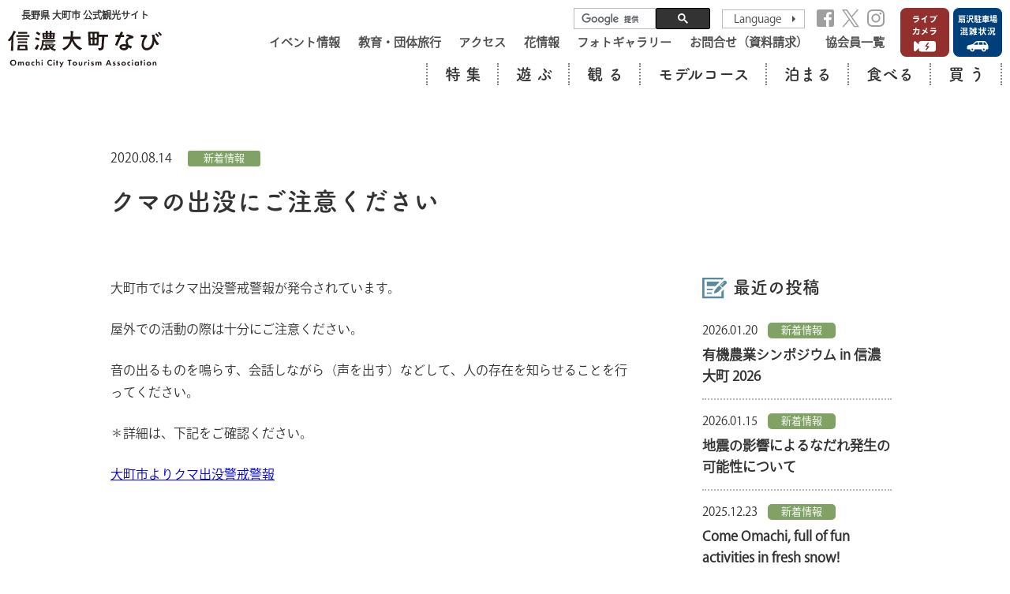

--- FILE ---
content_type: text/html; charset=UTF-8
request_url: https://kanko-omachi.gr.jp/news/4832/
body_size: 5772
content:
<!DOCTYPE html>
<html lang="ja">
<head>
<meta charset="utf-8">
<!--[if IE]> <meta http-equiv="X-UA-Compatible" content="IE=edge"> <![endif]-->
<meta name="viewport" content="width=device-width, initial-scale=1">
<!-- icons -->
<link rel="shortcut icon" href="/assets/img/icon/favicon.ico">
<link rel="apple-touch-icon" href="/assets/img/icon/apple-touch-icon.png">
<!-- Stylesheet -->
<link rel="stylesheet" href="/assets/css/ress.min.css">
<link rel="stylesheet" href="/assets/css/common.css">


<link rel="stylesheet" href="/assets/css/detail.css?250416">


<!--- jQuery -->
<script src="https://code.jquery.com/jquery-3.3.1.min.js"></script>
<script src="https://code.jquery.com/jquery-migrate-3.0.1.min.js"></script>

<!-- Optional Stylesheets -->
<link rel="stylesheet" href="https://cdnjs.cloudflare.com/ajax/libs/animate.css/3.7.0/animate.min.css">
<!-- Common Script -->
<script src="https://cdnjs.cloudflare.com/ajax/libs/flexibility/2.0.1/flexibility.js"></script>
<script src="https://cdnjs.cloudflare.com/ajax/libs/jquery-smooth-scroll/2.2.0/jquery.smooth-scroll.min.js"></script>
<script src="https://cdnjs.cloudflare.com/ajax/libs/jquery.matchHeight/0.7.2/jquery.matchHeight-min.js"></script>
<script src="/assets/js/common.min.js"></script>
<!-- icon Fonts -->
<link rel="stylesheet" href="https://maxcdn.bootstrapcdn.com/font-awesome/4.7.0/css/font-awesome.min.css">

<!-- Fonts -->
<script>
  (function(d) {
    var config = {
      kitId: 'srj8zmh',
      scriptTimeout: 3000,
      async: true
    },
    h=d.documentElement,t=setTimeout(function(){h.className=h.className.replace(/\bwf-loading\b/g,"")+" wf-inactive";},config.scriptTimeout),tk=d.createElement("script"),f=false,s=d.getElementsByTagName("script")[0],a;h.className+=" wf-loading";tk.src='https://use.typekit.net/'+config.kitId+'.js';tk.async=true;tk.onload=tk.onreadystatechange=function(){a=this.readyState;if(f||a&&a!="complete"&&a!="loaded")return;f=true;clearTimeout(t);try{Typekit.load(config)}catch(e){}};s.parentNode.insertBefore(tk,s)
  })(document);
</script>



<title>クマの出没にご注意ください | 大町市観光協会</title>

		<!-- All in One SEO 4.9.3 - aioseo.com -->
	<meta name="description" content="system-master" />
	<meta name="robots" content="max-image-preview:large" />
	<meta name="author" content="omachikanko"/>
	<link rel="canonical" href="https://kanko-omachi.gr.jp/news/4832/" />
	<meta name="generator" content="All in One SEO (AIOSEO) 4.9.3" />
		<meta property="og:locale" content="ja_JP" />
		<meta property="og:site_name" content="信濃大町なび 長野県大町市公式観光サイト" />
		<meta property="og:type" content="article" />
		<meta property="og:title" content="クマの出没にご注意ください | 大町市観光協会" />
		<meta property="og:description" content="system-master" />
		<meta property="og:url" content="https://kanko-omachi.gr.jp/news/4832/" />
		<meta property="article:published_time" content="2020-08-14T03:34:38+00:00" />
		<meta property="article:modified_time" content="2020-08-14T03:34:38+00:00" />
		<meta name="twitter:card" content="summary" />
		<meta name="twitter:title" content="クマの出没にご注意ください | 大町市観光協会" />
		<meta name="twitter:description" content="system-master" />
		<script type="application/ld+json" class="aioseo-schema">
			{"@context":"https:\/\/schema.org","@graph":[{"@type":"BreadcrumbList","@id":"https:\/\/kanko-omachi.gr.jp\/news\/4832\/#breadcrumblist","itemListElement":[{"@type":"ListItem","@id":"https:\/\/kanko-omachi.gr.jp#listItem","position":1,"name":"Home","item":"https:\/\/kanko-omachi.gr.jp","nextItem":{"@type":"ListItem","@id":"https:\/\/kanko-omachi.gr.jp\/news\/#listItem","name":"\u304a\u77e5\u3089\u305b"}},{"@type":"ListItem","@id":"https:\/\/kanko-omachi.gr.jp\/news\/#listItem","position":2,"name":"\u304a\u77e5\u3089\u305b","item":"https:\/\/kanko-omachi.gr.jp\/news\/","nextItem":{"@type":"ListItem","@id":"https:\/\/kanko-omachi.gr.jp\/news\/4832\/#listItem","name":"\u30af\u30de\u306e\u51fa\u6ca1\u306b\u3054\u6ce8\u610f\u304f\u3060\u3055\u3044"},"previousItem":{"@type":"ListItem","@id":"https:\/\/kanko-omachi.gr.jp#listItem","name":"Home"}},{"@type":"ListItem","@id":"https:\/\/kanko-omachi.gr.jp\/news\/4832\/#listItem","position":3,"name":"\u30af\u30de\u306e\u51fa\u6ca1\u306b\u3054\u6ce8\u610f\u304f\u3060\u3055\u3044","previousItem":{"@type":"ListItem","@id":"https:\/\/kanko-omachi.gr.jp\/news\/#listItem","name":"\u304a\u77e5\u3089\u305b"}}]},{"@type":"Organization","@id":"https:\/\/kanko-omachi.gr.jp\/#organization","name":"\u5927\u753a\u5e02\u89b3\u5149\u5354\u4f1a","description":"\u300c\u4ec1\u79d1\u4e09\u6e56\u300d\u3068\u547c\u3070\u308c\u308b3\u3064\u306e\u6e56\u306e\u6075\u307f\u3092\u53d7\u3051\u3001\u81ea\u7136\u3092\u808c\u3044\u3063\u3071\u3044\u306b\u611f\u3058\u308b\u30a2\u30af\u30c6\u30a3\u30d3\u30c6\u30a3\u3082\u305f\u304f\u3055\u3093\uff01\u854e\u9ea6\u3084\u30b8\u30d3\u30a8\u3001\u5c71\u83dc\u306a\u3069\u3001\u4fe1\u5dde\u306a\u3089\u3067\u306f\u306e\u30b0\u30eb\u30e1\u3082\u4eba\u6c17\u3092\u96c6\u3081\u3066\u3044\u307e\u3059\u3002","url":"https:\/\/kanko-omachi.gr.jp\/"},{"@type":"Person","@id":"https:\/\/kanko-omachi.gr.jp\/author\/omachikanko\/#author","url":"https:\/\/kanko-omachi.gr.jp\/author\/omachikanko\/","name":"omachikanko"},{"@type":"WebPage","@id":"https:\/\/kanko-omachi.gr.jp\/news\/4832\/#webpage","url":"https:\/\/kanko-omachi.gr.jp\/news\/4832\/","name":"\u30af\u30de\u306e\u51fa\u6ca1\u306b\u3054\u6ce8\u610f\u304f\u3060\u3055\u3044 | \u5927\u753a\u5e02\u89b3\u5149\u5354\u4f1a","description":"system-master","inLanguage":"ja","isPartOf":{"@id":"https:\/\/kanko-omachi.gr.jp\/#website"},"breadcrumb":{"@id":"https:\/\/kanko-omachi.gr.jp\/news\/4832\/#breadcrumblist"},"author":{"@id":"https:\/\/kanko-omachi.gr.jp\/author\/omachikanko\/#author"},"creator":{"@id":"https:\/\/kanko-omachi.gr.jp\/author\/omachikanko\/#author"},"datePublished":"2020-08-14T12:34:38+09:00","dateModified":"2020-08-14T12:34:38+09:00"},{"@type":"WebSite","@id":"https:\/\/kanko-omachi.gr.jp\/#website","url":"https:\/\/kanko-omachi.gr.jp\/","name":"\u5927\u753a\u5e02\u89b3\u5149\u5354\u4f1a","description":"\u300c\u4ec1\u79d1\u4e09\u6e56\u300d\u3068\u547c\u3070\u308c\u308b3\u3064\u306e\u6e56\u306e\u6075\u307f\u3092\u53d7\u3051\u3001\u81ea\u7136\u3092\u808c\u3044\u3063\u3071\u3044\u306b\u611f\u3058\u308b\u30a2\u30af\u30c6\u30a3\u30d3\u30c6\u30a3\u3082\u305f\u304f\u3055\u3093\uff01\u854e\u9ea6\u3084\u30b8\u30d3\u30a8\u3001\u5c71\u83dc\u306a\u3069\u3001\u4fe1\u5dde\u306a\u3089\u3067\u306f\u306e\u30b0\u30eb\u30e1\u3082\u4eba\u6c17\u3092\u96c6\u3081\u3066\u3044\u307e\u3059\u3002","inLanguage":"ja","publisher":{"@id":"https:\/\/kanko-omachi.gr.jp\/#organization"}}]}
		</script>
		<!-- All in One SEO -->

<style id='wp-img-auto-sizes-contain-inline-css' type='text/css'>
img:is([sizes=auto i],[sizes^="auto," i]){contain-intrinsic-size:3000px 1500px}
/*# sourceURL=wp-img-auto-sizes-contain-inline-css */
</style>
<link rel='stylesheet' id='sbi_styles-css' href='https://kanko-omachi.gr.jp/wp/wp-content/plugins/instagram-feed-pro/css/sbi-styles.min.css?ver=6.3.6' type='text/css' media='all' />
<meta name="p:domain_verify" content="0f013020a8916828bad6f54197a5de12"/>
<!-- Google Tag Manager -->
<script>(function(w,d,s,l,i){w[l]=w[l]||[];w[l].push({'gtm.start':
new Date().getTime(),event:'gtm.js'});var f=d.getElementsByTagName(s)[0],
j=d.createElement(s),dl=l!='dataLayer'?'&l='+l:'';j.async=true;j.src=
'https://www.googletagmanager.com/gtm.js?id='+i+dl;f.parentNode.insertBefore(j,f);
})(window,document,'script','dataLayer','GTM-P4MHCRW');</script>
<!-- End Google Tag Manager -->
</head>
<body id="top">
<!-- Google Tag Manager (noscript) -->
<noscript><iframe src="https://www.googletagmanager.com/ns.html?id=GTM-P4MHCRW"
height="0" width="0" style="display:none;visibility:hidden"></iframe></noscript>
<!-- End Google Tag Manager (noscript) -->

<!-- START global-header -->
<header class="global-header" id="header">
    <div class="wrap" id="js-header">
        <div class="logo">
            <h1>長野県 大町市 公式観光サイト</h1>
            <a href="https://kanko-omachi.gr.jp"><img src="/assets/img/common/logo_b.svg" alt="信濃大町なび 長野県大町市公式観光サイト"></a>
        </div>
        <div class="nav-wrap">
            <div class="sp-nav-wrap">
                <div class="sub-nav-wrap">
                    <div class="box">
                        <div class="sns-wrap">
                            <script async src="https://cse.google.com/cse.js?cx=011858041920117753649:6nk01amuhm9"></script>
                            <div class="gcse-searchbox-only"></div>
                            <form class="lang">
                                <select name="select" onChange="location.href=value;">
                                    <option value="" disabled selected>Language</option>
                                    <option value="https://www.kanko-omachi.gr.jp/en/">English</option>
                                    <option value="https://www.kanko-omachi.gr.jp/tw/">繁体字</option>
                                    <option value="https://www.kanko-omachi.gr.jp/cn/">簡体字</option>
                                    <option value="https://www.kanko-omachi.gr.jp/ko/">한국</option>
                                </select>
                            </form>
                            <div class="sns">
                                <ul>
                                    <li><a href="https://www.facebook.com/omachikanko/" target="_blank"><img src="/assets/img/common/icon_fb.svg" alt="facebook"></a></li>
                                    <li><a href="https://twitter.com/omachishikanko" target="_blank"><img src="/assets/img/common/icon_tw.svg?250131" alt="twitter"></a></li>
                                    <li><a href="https://www.instagram.com/shinano.omachi_navi/" target="_blank"><img src="/assets/img/common/icon_insta.svg" alt="instagram"></a></li>
                                    <!-- <li><a href="https://kanko-omachi.gr.jp/livecam/"><img src="/assets/img/common/btn_livecam_red.svg" alt="ライブカメラ"></a></li> -->
                                </ul>
                            </div>
                        </div>
                        <div class="sub-nav">
                            <ul>
                                <li><a href="https://kanko-omachi.gr.jp/event_info/">イベント情報</a></li>
                                <li><a href="https://kanko-omachi.gr.jp/sdgs-water/">教育・団体旅行</a></li>
                                <li><a href="https://kanko-omachi.gr.jp/access/">アクセス</a></li>
                                <li><a href="https://kanko-omachi.gr.jp/flower/">花情報</a></li>
                                <li><a href="https://kanko-omachi.gr.jp/gallery/">フォトギャラリー</a></li>
                                <li><a href="https://kanko-omachi.gr.jp/contact/">お問合せ（資料請求）</a></li>
                                <li><a href="https://kanko-omachi.gr.jp/member/">協会員一覧</a></li>
                            </ul>
                        </div>
                    </div>
                    <div class="livecam">
                        <a href="https://kanko-omachi.gr.jp/livecam/"><img src="/assets/img/common/btn_livecam_red.svg" alt="ライブカメラ"></a>
                        <a href="https://kanko-omachi.gr.jp/parking/" target="_blank"><img src="/assets/img/common/btn_situation.svg" alt="扇沢駐車場混雑状況"></a>
                    </div>
                </div>
                <!-- START global-nav -->
<nav class="global-nav">
    <ul>
        <li class="cat01">
            <span class="drop-nav">特 集</span>
            <span class="sp-toggle-btn">特 集<i></i></span>
            <div class="drop">
                <ul>
                                            <li><a href="https://kanko-omachi.gr.jp/special-mountain/">山を楽しむ</a></li>
                    
                                            <li><a href="https://kanko-omachi.gr.jp/special-lake/">湖を楽しむ</a></li>
                    
                                            <li><a href="https://kanko-omachi.gr.jp/special-winter/">冬の山を楽しむ</a></li>
                    
                                            <li><a href="https://kanko-omachi.gr.jp/special-eat/">食を楽しむ</a></li>
                    
                                            <li><a href="https://kanko-omachi.gr.jp/special-hotspring/">温泉を楽しむ</a></li>
                    
                </ul>
            </div>
        </li>
        <li class="cat02"><a href="https://kanko-omachi.gr.jp/spot/spot_cat/cat02/">遊 ぶ</a></li>
        <li class="cat03"><a href="https://kanko-omachi.gr.jp/spot/spot_cat/cat03/">観 る</a></li>
        <li class="cat04"><a href="https://kanko-omachi.gr.jp/model_course/">モデルコース</a></li>
        <li class="cat05"><a href="https://kanko-omachi.gr.jp/spot/spot_cat/cat05/">泊まる</a></li>
        <li class="cat06"><a href="https://kanko-omachi.gr.jp/spot/spot_cat/cat06/">食べる</a></li>
        <li class="cat07"><a href="https://kanko-omachi.gr.jp/spot/spot_cat/cat07/">買 う</a></li>
    </ul>
</nav>
<!-- END global-nav -->
            </div>
            <div class="sp-livecam">
                <a href="https://kanko-omachi.gr.jp/livecam/"><img src="/assets/img/common/btn_livecam_red.svg" alt="ライブカメラ"></a>
                <a href="https://kanko-omachi.gr.jp/parking/" target="_blank"><img src="/assets/img/common/btn_situation.svg" alt="扇沢駐車場混雑状況"></a>
            </div>
            <div class="menuToggle">
                <span></span>
                <span></span>
                <span></span>
            </div>
        </div>
    </div>
</header>
<!-- END global-header -->

<!-- START main -->
<main>

<div class="container">
    <div data-viewport="md">
        <div class="posted-date">
            <p>2020.08.14<span class="tag news">新着情報</span></p>
        </div>
        <h1>クマの出没にご注意ください</h1>
        <div class="content">
            <div class="article">
            <p>大町市ではクマ出没警戒警報が発令されています。</p>
<p>屋外での活動の際は十分にご注意ください。</p>
<p>音の出るものを鳴らす、会話しながら（声を出す）などして、人の存在を知らせることを行ってください。</p>
<p>＊詳細は、下記をご確認ください。</p>
<p><a href="https://www.city.omachi.nagano.jp/00037000/DATA/kumakeihou.html">大町市よりクマ出没警戒警報</a></p>
            </div>
            <div class="aside">
                <div class="aside-inner">
                    <h2>最近の投稿</h2>
<div class="wrap">
<div class="item">
    <a href="https://kanko-omachi.gr.jp/news/92806/">
        <div class="tag-wrap">
            <p>2026.01.20<span class="tag news">新着情報</span></p>
        </div>
        <h3>有機農業シンポジウム in 信濃大町 2026</h3>
    </a>
</div><div class="item">
    <a href="https://kanko-omachi.gr.jp/news/92994/">
        <div class="tag-wrap">
            <p>2026.01.15<span class="tag news">新着情報</span></p>
        </div>
        <h3>地震の影響によるなだれ発生の可能性について</h3>
    </a>
</div><div class="item">
    <a href="https://kanko-omachi.gr.jp/news/92924/">
        <div class="tag-wrap">
            <p>2025.12.23<span class="tag news">新着情報</span></p>
        </div>
        <h3>Come Omachi, full of fun activities in fresh snow!</h3>
    </a>
</div></div>
                </div>
            </div>
        </div>
    </div>
</div>


</main>
<!-- END main -->

<div class="backtop"><a href="#">PAGE TOP</a></div>
<!-- START footer -->
<footer class="footer">
    <div data-viewport="md">
        <div class="nav-wrap">
            <ul>
                    <!--                         <li><a href="https://kanko-omachi.gr.jp/special-winter/">冬を楽しむ</a></li>
                     -->
                                            <li><a href="https://kanko-omachi.gr.jp/special-mountain/">山を楽しむ</a></li>
                                                                <li><a href="https://kanko-omachi.gr.jp/special-lake/">湖を楽しむ</a></li>
                                                                <li><a href="https://kanko-omachi.gr.jp/special-eat/">食を楽しむ</a></li>
                                                                <li><a href="https://kanko-omachi.gr.jp/special-hotspring/">温泉を楽しむ</a></li>
                                        
            </ul>
            <ul><a href="#"></a>
                <li class="cat02"><a href="https://kanko-omachi.gr.jp/spot/spot_cat/cat02/">遊 ぶ</a></li>
                <li class="cat03"><a href="https://kanko-omachi.gr.jp/spot/spot_cat/cat03/">観 る</a></li>
                <li class="cat05"><a href="https://kanko-omachi.gr.jp/spot/spot_cat/cat05/">泊まる</a></li>
                <li class="cat06"><a href="https://kanko-omachi.gr.jp/spot/spot_cat/cat06/">食べる</a></li>
                <li class="cat07"><a href="https://kanko-omachi.gr.jp/spot/spot_cat/cat07/">買 う</a></li>
            </ul>
            <ul>
                <li class="cat04"><a href="https://kanko-omachi.gr.jp/model_course/">モデルコース</a></li>
                <li><a href="https://kanko-omachi.gr.jp/event_info/">イベント情報</a></li>
                <li><a href="https://kanko-omachi.gr.jp/access/">アクセス</a></li>
                <li><a href="https://kanko-omachi.gr.jp/flower/">花情報</a></li>
            </ul>
            <ul>
                <li><a href="https://kanko-omachi.gr.jp/gallery/">フォトギャラリー</a></li>
                <li><a href="https://kanko-omachi.gr.jp/faq/">よくある質問</a></li>
                <li><a href="https://kanko-omachi.gr.jp/contact/">お問合せ（資料請求）</a></li>
                <li><a href="https://kanko-omachi.gr.jp/member/">協会員一覧</a></li>
                <li><a href="https://kanko-omachi.gr.jp/corporation/">法人・メディアの方へ</a></li>
            </ul>
        </div>
        <div class="logo">
            <a href="/"><img src="/assets/img/common/logo_w.svg" alt="長野県 大町市 公式観光サイト 信濃大町なび"></a>
        </div>
        <p class="address">〒398-0002 長野県大町市大町3200 TEL：0261-22-0190 FAX：0261-22-5593<br>営業時間 8:30〜17:15 年末年始(12/30～1/3)以外は営業</p>
        <div class="rule">
            <p>長野県知事旅行業　第 地域 − 670号</p>
            <ul class="rule-list">
                <li><a href="/assets/img/common/pdf_travel_condition.pdf" target="_blank">旅行条件書</a></li>
                <li><a href="/assets/img/common/pdf_travel_agency_provision.pdf" target="_blank">標準旅行約款</a></li>
            </ul>
        </div>
        <div class="policy">
            <a href="/assets/docs/privacy_policy.pdf" target="_blank">プライバシーポリシー</a>
        </div>
        <p class="copyright">© 大町市観光協会 All Rights Reserved.</p>
    </div>
</footer>
<!-- END footer -->

<!-- Page Script -->
<script src="/assets/js/jquery.sticky-sidebar.min.js"></script>
<script>
//サイドバー追従
$(window).on('load', function() {
    var sidebar = new StickySidebar('.aside', {
        topSpacing: 10,
        // bottomSpacing: 50,
        containerSelector: '.content',
        innerWrapperSelector: '.aside-inner'
    });
});
</script>

<script type="speculationrules">
{"prefetch":[{"source":"document","where":{"and":[{"href_matches":"/*"},{"not":{"href_matches":["/wp/wp-*.php","/wp/wp-admin/*","/wp/wp-content/uploads/*","/wp/wp-content/*","/wp/wp-content/plugins/*","/wp/wp-content/themes/omachinavi_ja/*","/*\\?(.+)"]}},{"not":{"selector_matches":"a[rel~=\"nofollow\"]"}},{"not":{"selector_matches":".no-prefetch, .no-prefetch a"}}]},"eagerness":"conservative"}]}
</script>
<!-- Custom Feeds for Instagram JS -->
<script type="text/javascript">
var sbiajaxurl = "https://kanko-omachi.gr.jp/wp/wp-admin/admin-ajax.php";

</script>

</body>
</html>


--- FILE ---
content_type: text/css
request_url: https://kanko-omachi.gr.jp/assets/css/common.css
body_size: 7373
content:
@charset "UTF-8";
@import url("https://fonts.googleapis.com/css?family=Roboto+Condensed:300");
/*===================================
	共通レイアウト
=====================================*/
/*　　　global
-------------------------------------*/
* {
  -webkit-box-sizing: border-box;
          box-sizing: border-box;
}

html {
  height: 100%;
  font: 400 62.5% ryo-gothic-plusn, "游ゴシック Medium", YuGothic, YuGothicM, "Hiragino Kaku Gothic ProN", "Hiragino Kaku Gothic Pro", メイリオ, Meiryo, sans-serif;
  line-height: 1.6;
  color: #333;
}
html:after {
  position: fixed;
  content: "";
  width: 0;
  height: 100vh;
  top: 0;
  right: 0;
  background-color: rgba(0, 0, 0, 0);
  -webkit-transition: all 0.5s ease;
  transition: all 0.5s ease;
  z-index: 10;
}
html.menu-open {
  overflow: hidden;
}
html.menu-open:after {
  width: 100%;
  background-color: rgba(0, 0, 0, 0.5);
}
html.menu-open header .wrap .logo:after {
  width: 100%;
  background-color: rgba(0, 0, 0, 0.5);
}

body {
  padding: 0;
  margin: 0;
}

body,
html {
  overflow-x: hidden;
}

main {
  overflow: hidden;
}
@media screen and (max-width: 999px) {
  main {
    margin-top: 79.7px;
  }
}
@media screen and (max-width: 600px) {
  main {
    margin-top: 56.8px;
  }
}

ul {
  list-style: none;
  margin: 0;
  padding: 0;
}

a {
  -webkit-transition: all 0.3s ease;
  transition: all 0.3s ease;
}
a:hover {
  opacity: 0.8;
}

/*　最大幅設定　*/
[data-viewport=sm] {
  -webkit-box-sizing: border-box;
          box-sizing: border-box;
  width: 100%;
  max-width: 600px;
  margin-left: auto;
  margin-right: auto;
  position: relative;
}
@media screen and (max-width: 600px) {
  [data-viewport=sm] {
    padding: 0 15px;
  }
}

[data-viewport=md] {
  -webkit-box-sizing: border-box;
          box-sizing: border-box;
  width: 100%;
  max-width: 1000px;
  margin-left: auto;
  margin-right: auto;
  position: relative;
}
@media screen and (max-width: 999px) {
  [data-viewport=md] {
    padding: 0 15px;
  }
}

[data-viewport=lg] {
  -webkit-box-sizing: border-box;
          box-sizing: border-box;
  width: 100%;
  max-width: 1250px;
  margin-left: auto;
  margin-right: auto;
  position: relative;
}
@media screen and (max-width: 1249px) {
  [data-viewport=lg] {
    padding: 0 15px;
  }
}

/*　アスペクト比固定　*/
[data-box] {
  position: relative;
  display: block;
  width: 100%;
  height: auto;
  background: no-repeat center center;
  background-size: cover;
}
[data-box]::before {
  content: "";
  display: block;
}
[data-box] .inner {
  position: absolute;
  top: 0;
  left: 0;
  right: 0;
  bottom: 0;
  margin: auto;
  width: 100%;
  height: 100%;
}

/*　　　header
-------------------------------------*/
@media screen and (max-width: 999px) {
  header {
    position: fixed;
    width: 100%;
    top: 0;
    left: 0;
    background-color: #ffffff;
    z-index: 50;
  }
  header #js-clone-nav {
    display: none;
  }
}
header .wrap {
  display: -webkit-box;
  display: -ms-flexbox;
  display: flex;
  -webkit-box-pack: justify;
      -ms-flex-pack: justify;
          justify-content: space-between;
  -webkit-box-align: start;
      -ms-flex-align: start;
          align-items: flex-start;
  padding: 10px 10px 0;
}
@media screen and (max-width: 999px) {
  header .wrap {
    position: relative;
    padding: 0;
  }
}
header .wrap.clone-nav {
  position: fixed;
  width: 100%;
  top: -150px;
  left: 0;
  -webkit-transition: all 1s;
  transition: all 1s;
  background-color: #ffffff;
  z-index: 200;
}
header .wrap.clone-nav.is-fixed-nav {
  top: 0;
}
header .wrap .logo {
  position: relative;
}
header .wrap .logo:after {
  position: absolute;
  content: "";
  width: 0;
  height: 100%;
  top: 0;
  right: 0;
  background-color: rgba(0, 0, 0, 0);
  -webkit-transition: all 0.5s ease;
  transition: all 0.5s ease;
}
@media screen and (max-width: 999px) {
  header .wrap .logo {
    width: 100%;
    padding: 10px;
  }
}
@media screen and (max-width: 600px) {
  header .wrap .logo {
    padding: 5px;
  }
}
header .wrap .logo h1 {
  margin-bottom: 10px;
  font-size: 12px;
  font-size: 1.2rem;
  text-align: center;
}
@media screen and (max-width: 999px) {
  header .wrap .logo h1 {
    margin-bottom: 6px;
    font-size: 10px;
    font-size: 1rem;
    text-align: left;
  }
}
@media screen and (max-width: 600px) {
  header .wrap .logo h1 {
    margin-bottom: 4px;
    font-size: 8.5px;
    font-size: 0.85rem;
  }
}
header .wrap .logo a {
  display: block;
  width: 195px;
}
@media screen and (max-width: 999px) {
  header .wrap .logo a {
    width: 155px;
  }
}
@media screen and (max-width: 600px) {
  header .wrap .logo a {
    width: 120px;
  }
}
header .wrap .logo a img {
  width: 100%;
}
@media screen and (min-width: 1000px) {
  header .wrap .nav-wrap .sub-nav-wrap {
    display: -webkit-box;
    display: -ms-flexbox;
    display: flex;
    -webkit-box-pack: end;
        -ms-flex-pack: end;
            justify-content: flex-end;
  }
  header .wrap .nav-wrap .sub-nav-wrap .box {
    margin-right: 20px;
  }
  header .wrap .nav-wrap .sub-nav-wrap .box .sns-wrap {
    display: -webkit-box;
    display: -ms-flexbox;
    display: flex;
    -webkit-box-pack: end;
        -ms-flex-pack: end;
            justify-content: flex-end;
    -webkit-box-align: center;
        -ms-flex-align: center;
            align-items: center;
    margin-bottom: 5px;
  }
  header .wrap .nav-wrap .sub-nav-wrap .box .sns-wrap #___gcse_0 {
    max-width: 257px;
  }
  header .wrap .nav-wrap .sub-nav-wrap .box .sns-wrap .gsc-control-searchbox-only {
    margin-right: 15px;
  }
  header .wrap .nav-wrap .sub-nav-wrap .box .sns-wrap .gsc-control-searchbox-only form {
    margin: 0;
  }
  header .wrap .nav-wrap .sub-nav-wrap .box .sns-wrap .gsc-control-searchbox-only form table {
    margin: 0;
  }
  header .wrap .nav-wrap .sub-nav-wrap .box .sns-wrap .gsc-control-searchbox-only form table td.gsc-input {
    padding-right: 0;
  }
  header .wrap .nav-wrap .sub-nav-wrap .box .sns-wrap .gsc-control-searchbox-only form table td.gsib_a {
    padding: 0 9px;
    line-height: 25px;
  }
  header .wrap .nav-wrap .sub-nav-wrap .box .sns-wrap .gsc-control-searchbox-only form table td .gsst_b {
    font-size: 14px;
    font-size: 1.4rem;
  }
  header .wrap .nav-wrap .sub-nav-wrap .box .sns-wrap .gsc-control-searchbox-only form table td .gsst_b span {
    line-height: 25px;
    vertical-align: middle;
  }
  header .wrap .nav-wrap .sub-nav-wrap .box .sns-wrap .gsc-control-searchbox-only form table td input.gsc-input {
    font-size: 14px;
    font-size: 1.4rem;
  }
  header .wrap .nav-wrap .sub-nav-wrap .box .sns-wrap .gsc-control-searchbox-only form table .gsc-search-button {
    margin: 0;
  }
  header .wrap .nav-wrap .sub-nav-wrap .box .sns-wrap .lang {
    overflow: hidden;
    position: relative;
    display: -webkit-box;
    display: -ms-flexbox;
    display: flex;
    -webkit-box-align: center;
        -ms-flex-align: center;
            align-items: center;
    margin-right: 5px;
    font-size: 14px;
    font-size: 1.4rem;
    line-height: 1.6;
    border: 1px solid #bbbbbb;
    background: #ffffff;
  }
  header .wrap .nav-wrap .sub-nav-wrap .box .sns-wrap .lang:before {
    position: absolute;
    content: "";
    width: 4px;
    height: 4px;
    border: 4px solid transparent;
    border-left: 4px solid #4d4d4d;
    top: 50%;
    right: 0.5em;
    -webkit-transform: translateY(-50%);
            transform: translateY(-50%);
  }
  header .wrap .nav-wrap .sub-nav-wrap .box .sns-wrap .lang select {
    cursor: pointer;
    width: 100%;
    padding: 0px 2em 0px 1em;
    font-size: 14px;
    font-size: 1.4rem;
    font-variant: normal;
    line-height: 1.6;
    text-overflow: ellipsis;
    color: #4d4d4d;
    border: none;
    outline: none;
    background: transparent;
    background-image: none;
    -webkit-box-shadow: none;
            box-shadow: none;
    -webkit-appearance: none;
       -moz-appearance: none;
            appearance: none;
  }
}
@media screen and (min-width: 1000px) and (-ms-high-contrast: none) {
  header .wrap .nav-wrap .sub-nav-wrap .box .sns-wrap .lang select {
    font-family: "メイリオ";
  }
}
@media screen and (min-width: 1000px) {
  header .wrap .nav-wrap .sub-nav-wrap .box .sns-wrap .sns ul {
    display: -webkit-box;
    display: -ms-flexbox;
    display: flex;
    -webkit-box-align: center;
        -ms-flex-align: center;
            align-items: center;
  }
  header .wrap .nav-wrap .sub-nav-wrap .box .sns-wrap .sns ul li {
    margin-left: 10px;
  }
  header .wrap .nav-wrap .sub-nav-wrap .box .sns-wrap .sns ul li a {
    display: block;
    width: 22px;
  }
  header .wrap .nav-wrap .sub-nav-wrap .box .sns-wrap .sns ul li a img {
    width: 100%;
  }
  header .wrap .nav-wrap .sub-nav-wrap .box .sub-nav ul {
    display: -webkit-box;
    display: -ms-flexbox;
    display: flex;
    -webkit-box-pack: end;
        -ms-flex-pack: end;
            justify-content: flex-end;
  }
  header .wrap .nav-wrap .sub-nav-wrap .box .sub-nav ul li {
    font-size: 15px;
    font-size: 1.5rem;
    font-weight: bold;
  }
}
@media screen and (min-width: 1000px) and (max-width: 1249px) {
  header .wrap .nav-wrap .sub-nav-wrap .box .sub-nav ul li {
    font-size: 13px;
    font-size: 1.3rem;
  }
}
@media only screen and (min-width: 1000px) and (max-width: 1039px) {
  header .wrap .nav-wrap .sub-nav-wrap .box .sub-nav ul li {
    font-size: 12.5px;
    font-size: 1.25rem;
  }
}
@media screen and (min-width: 1000px) {
  header .wrap .nav-wrap .sub-nav-wrap .box .sub-nav ul li:not(:last-child) {
    margin-right: 1.5em;
  }
}
@media screen and (min-width: 1000px) and (max-width: 1249px) {
  header .wrap .nav-wrap .sub-nav-wrap .box .sub-nav ul li:not(:last-child) {
    margin-right: 1.25em;
  }
}
@media only screen and (min-width: 1000px) and (max-width: 1039px) {
  header .wrap .nav-wrap .sub-nav-wrap .box .sub-nav ul li:not(:last-child) {
    margin-right: 1.1em;
  }
}
@media screen and (min-width: 1000px) {
  header .wrap .nav-wrap .sub-nav-wrap .box .sub-nav ul li a {
    color: #4d4d4d;
    text-decoration: none;
  }
  header .wrap .nav-wrap .sub-nav-wrap .box .sub-nav ul li a:hover {
    text-decoration: underline;
  }
  header .wrap .nav-wrap .sub-nav-wrap .livecam {
    display: -webkit-box;
    display: -ms-flexbox;
    display: flex;
    -webkit-box-align: center;
        -ms-flex-align: center;
            align-items: center;
  }
  header .wrap .nav-wrap .sub-nav-wrap .livecam a {
    display: block;
    width: 62px;
  }
  header .wrap .nav-wrap .sub-nav-wrap .livecam a:not(:last-child) {
    margin-right: 5px;
  }
  header .wrap .nav-wrap .sub-nav-wrap .livecam a img {
    width: 100%;
  }
  header .wrap .nav-wrap .global-nav {
    margin-top: 8px;
  }
  header .wrap .nav-wrap .global-nav ul li {
    font-size: 20px;
    font-size: 2rem;
    font-family: fot-tsukuardgothic-std, serif;
    line-height: 1.4;
    font-weight: bold;
    text-indent: 2px;
  }
  header .wrap .nav-wrap .global-nav ul li a {
    color: #333333;
    text-decoration: none;
  }
  header .wrap .nav-wrap .global-nav > ul {
    display: -webkit-box;
    display: -ms-flexbox;
    display: flex;
    -webkit-box-pack: end;
        -ms-flex-pack: end;
            justify-content: flex-end;
  }
  header .wrap .nav-wrap .global-nav > ul > li {
    position: relative;
    padding-bottom: 10px;
  }
  header .wrap .nav-wrap .global-nav > ul > li:last-child a {
    border-right: dotted 2px #858585;
  }
  header .wrap .nav-wrap .global-nav > ul > li.cat01:before {
    background-color: #63bac9;
  }
  header .wrap .nav-wrap .global-nav > ul > li.cat02:before {
    background-color: #258eb7;
  }
  header .wrap .nav-wrap .global-nav > ul > li.cat03:before {
    background-color: #e48d8f;
  }
  header .wrap .nav-wrap .global-nav > ul > li.cat04:before {
    background-color: #56945b;
  }
  header .wrap .nav-wrap .global-nav > ul > li.cat05:before {
    background-color: #cbae53;
  }
  header .wrap .nav-wrap .global-nav > ul > li.cat06:before {
    background-color: #856131;
  }
  header .wrap .nav-wrap .global-nav > ul > li.cat07:before {
    background-color: #86b363;
  }
  header .wrap .nav-wrap .global-nav > ul > li:before {
    content: "";
    position: absolute;
    width: 0;
    left: 45%;
    height: 5px;
    bottom: 0;
    -webkit-transition: all 0.3s;
    transition: all 0.3s;
    opacity: 0.7;
  }
  header .wrap .nav-wrap .global-nav > ul > li:hover:before {
    width: 100%;
    left: 0;
  }
  header .wrap .nav-wrap .global-nav > ul > li:hover > a {
    opacity: 1;
  }
  header .wrap .nav-wrap .global-nav > ul > li:hover .drop {
    height: auto;
  }
  header .wrap .nav-wrap .global-nav > ul > li:hover .drop ul {
    -webkit-transform: translate(0, 0);
            transform: translate(0, 0);
  }
  header .wrap .nav-wrap .global-nav > ul > li > a, header .wrap .nav-wrap .global-nav > ul > li > span {
    display: block;
    cursor: pointer;
    padding: 0 1em;
    border-left: dotted 2px #858585;
  }
  header .wrap .nav-wrap .global-nav > ul > li .sp-toggle-btn {
    display: none;
  }
  header .wrap .nav-wrap .global-nav > ul > li .drop {
    overflow: hidden;
    position: absolute;
    padding: 0;
    height: 0;
    left: 0;
    top: 38px;
    z-index: 100;
  }
  header .wrap .nav-wrap .global-nav > ul > li .drop ul {
    position: relative;
    margin: 0;
    background-color: #f4f4f4;
    -webkit-transform: translate(0, -100%);
            transform: translate(0, -100%);
    -webkit-transition: all 0.3s 0.1s;
    transition: all 0.3s 0.1s;
    text-align: left;
  }
  header .wrap .nav-wrap .global-nav > ul > li .drop ul li {
    font-size: 18px;
    font-size: 1.8rem;
    white-space: nowrap;
  }
  header .wrap .nav-wrap .global-nav > ul > li .drop ul li:not(:last-child) {
    border-bottom: solid 1px #ffffff;
  }
  header .wrap .nav-wrap .global-nav > ul > li .drop ul li a {
    display: block;
    padding: 10px 30px;
    color: #ffffff;
    background-color: #A8D8E1;
  }
  header .wrap .nav-wrap .global-nav > ul > li .drop ul li a:hover {
    opacity: 1;
    background-color: #63BAC9;
  }
}
@media screen and (max-width: 999px) {
  header .wrap .nav-wrap {
    position: relative;
    z-index: 200;
  }
  header .wrap .nav-wrap .sp-nav-wrap {
    position: absolute;
    top: 0;
    right: 0;
    width: 250px;
    height: 100vh;
    padding: 70px 30px 20px;
    overflow: scroll;
    display: -webkit-box;
    display: -ms-flexbox;
    display: flex;
    -webkit-box-orient: vertical;
    -webkit-box-direction: normal;
        -ms-flex-direction: column;
            flex-direction: column;
    background-color: #1a2f4c;
    -webkit-transform: translateX(100%);
            transform: translateX(100%);
    transition: transform 0.5s ease-out, -webkit-transform 0.5s ease-out;
    z-index: 200;
  }
}
@media screen and (max-width: 999px) and (max-width: 600px) {
  header .wrap .nav-wrap .sp-nav-wrap {
    padding-top: 60px;
  }
}
@media screen and (max-width: 999px) {
  header .wrap .nav-wrap .sp-nav-wrap.is-shown {
    -webkit-transform: translateX(0);
            transform: translateX(0);
  }
  header .wrap .nav-wrap .sp-nav-wrap .sub-nav-wrap {
    -webkit-box-ordinal-group: 3;
        -ms-flex-order: 2;
            order: 2;
  }
  header .wrap .nav-wrap .sp-nav-wrap .sub-nav-wrap .box {
    display: -webkit-box;
    display: -ms-flexbox;
    display: flex;
    -webkit-box-orient: vertical;
    -webkit-box-direction: normal;
        -ms-flex-direction: column;
            flex-direction: column;
  }
  header .wrap .nav-wrap .sp-nav-wrap .sub-nav-wrap .box .sub-nav ul li {
    padding: 8px 0;
    border-bottom: 1px dashed #9b9b9b;
  }
  header .wrap .nav-wrap .sp-nav-wrap .sub-nav-wrap .box .sub-nav ul li span, header .wrap .nav-wrap .sp-nav-wrap .sub-nav-wrap .box .sub-nav ul li a {
    display: block;
    font-size: 14px;
    font-size: 1.4rem;
    color: #ffffff;
    text-decoration: none;
  }
  header .wrap .nav-wrap .sp-nav-wrap .sub-nav-wrap .box .sns-wrap {
    -webkit-box-ordinal-group: 3;
        -ms-flex-order: 2;
            order: 2;
  }
  header .wrap .nav-wrap .sp-nav-wrap .sub-nav-wrap .box .sns-wrap #___gcse_0 {
    display: none;
  }
  header .wrap .nav-wrap .sp-nav-wrap .sub-nav-wrap .box .sns-wrap .lang {
    overflow: hidden;
    position: relative;
    margin-bottom: 15px;
    padding: 8px 0;
    font-size: 14px;
    font-size: 1.4rem;
    line-height: 1.6;
    font-size: 14px;
    font-size: 1.4rem;
    color: #ffffff;
    border-bottom: 1px dashed #9b9b9b;
  }
  header .wrap .nav-wrap .sp-nav-wrap .sub-nav-wrap .box .sns-wrap .lang:before {
    position: absolute;
    content: "";
    width: 4px;
    height: 4px;
    border: 4px solid transparent;
    border-left: 4px solid #ffffff;
    top: 50%;
    right: 0.5em;
    -webkit-transform: translateY(-50%);
            transform: translateY(-50%);
  }
  header .wrap .nav-wrap .sp-nav-wrap .sub-nav-wrap .box .sns-wrap .lang select {
    cursor: pointer;
    width: 100%;
    text-overflow: ellipsis;
    color: #ffffff;
    border: none;
    outline: none;
    background: transparent;
    background-image: none;
    -webkit-box-shadow: none;
            box-shadow: none;
    -webkit-appearance: none;
       -moz-appearance: none;
            appearance: none;
  }
  header .wrap .nav-wrap .sp-nav-wrap .sub-nav-wrap .box .sns-wrap .sns ul {
    display: -webkit-box;
    display: -ms-flexbox;
    display: flex;
    -ms-flex-wrap: wrap;
        flex-wrap: wrap;
    -webkit-box-align: center;
        -ms-flex-align: center;
            align-items: center;
    -webkit-box-pack: center;
        -ms-flex-pack: center;
            justify-content: center;
  }
  header .wrap .nav-wrap .sp-nav-wrap .sub-nav-wrap .box .sns-wrap .sns ul li {
    width: 19%;
    padding: 0 5px;
  }
  header .wrap .nav-wrap .sp-nav-wrap .sub-nav-wrap .box .sns-wrap .sns ul li a {
    display: block;
  }
  header .wrap .nav-wrap .sp-nav-wrap .sub-nav-wrap .box .sns-wrap .sns ul li a img {
    width: 100%;
  }
  header .wrap .nav-wrap .sp-nav-wrap .sub-nav-wrap .livecam {
    display: block;
    text-align: center;
    margin-top: 10px;
  }
  header .wrap .nav-wrap .sp-nav-wrap .sub-nav-wrap .livecam a {
    display: inline-block;
    max-width: 120px;
    width: 80%;
    margin: auto;
  }
  header .wrap .nav-wrap .sp-nav-wrap .global-nav > ul > li {
    padding: 8px 0;
    border-bottom: 1px dashed #9b9b9b;
  }
  header .wrap .nav-wrap .sp-nav-wrap .global-nav > ul > li span, header .wrap .nav-wrap .sp-nav-wrap .global-nav > ul > li a {
    display: block;
    font-size: 14px;
    font-size: 1.4rem;
    color: #ffffff;
    text-decoration: none;
  }
  header .wrap .nav-wrap .sp-nav-wrap .global-nav > ul > li .drop-nav {
    display: none;
  }
  header .wrap .nav-wrap .sp-nav-wrap .global-nav > ul > li .sp-toggle-btn {
    position: relative;
    cursor: pointer;
  }
  header .wrap .nav-wrap .sp-nav-wrap .global-nav > ul > li .sp-toggle-btn i {
    display: block;
    position: absolute;
    width: 20px;
    height: 20px;
    top: 50%;
    right: 0;
    -webkit-transform: translateY(-50%);
            transform: translateY(-50%);
    border-radius: 50%;
    border: 1px solid #ffffff;
  }
  header .wrap .nav-wrap .sp-nav-wrap .global-nav > ul > li .sp-toggle-btn i:before, header .wrap .nav-wrap .sp-nav-wrap .global-nav > ul > li .sp-toggle-btn i:after {
    position: absolute;
    content: "";
    background-color: #ffffff;
    width: 10px;
    height: 1px;
    top: 50%;
    left: 50%;
    -webkit-transform: translateX(-50%) translateY(-50%);
            transform: translateX(-50%) translateY(-50%);
  }
  header .wrap .nav-wrap .sp-nav-wrap .global-nav > ul > li .sp-toggle-btn i:after {
    -webkit-transition: all 0.3s ease;
    transition: all 0.3s ease;
    -webkit-transform: translateX(-50%) translateY(-50%) rotate(-90deg);
            transform: translateX(-50%) translateY(-50%) rotate(-90deg);
  }
  header .wrap .nav-wrap .sp-nav-wrap .global-nav > ul > li .sp-toggle-btn.active i:after {
    -webkit-transform: translateX(-50%) translateY(-50%) rotate(0deg);
            transform: translateX(-50%) translateY(-50%) rotate(0deg);
  }
  header .wrap .nav-wrap .sp-nav-wrap .global-nav > ul > li .drop {
    display: none;
    padding-top: 4px;
  }
  header .wrap .nav-wrap .sp-nav-wrap .global-nav > ul > li .drop li {
    padding: 4px 0;
  }
  header .wrap .nav-wrap .sp-nav-wrap .global-nav > ul > li .drop li a {
    position: relative;
    padding-left: 1.2em;
    font-size: 12.5px;
    font-size: 1.25rem;
  }
  header .wrap .nav-wrap .sp-nav-wrap .global-nav > ul > li .drop li a:before {
    position: absolute;
    content: "＞";
    top: 50%;
    left: 0;
    -webkit-transform: translateY(-50%);
            transform: translateY(-50%);
  }
}
header .wrap .sp-livecam {
  display: -webkit-box;
  display: -ms-flexbox;
  display: flex;
  width: 110px;
  height: 50px;
  position: absolute;
  -webkit-box-align: center;
      -ms-flex-align: center;
          align-items: center;
  top: 15px;
  right: 80px;
  -webkit-transition: 0.5s ease-in-out;
  transition: 0.5s ease-in-out;
}
@media screen and (min-width: 1000px) {
  header .wrap .sp-livecam {
    display: none;
  }
}
@media screen and (max-width: 600px) {
  header .wrap .sp-livecam {
    width: 92px;
    height: 43px;
    top: 7px;
    right: 65px;
  }
}
header .wrap .sp-livecam a {
  width: 50%;
}
header .wrap .sp-livecam a:not(:last-child) {
  margin-right: 10px;
}
@media screen and (max-width: 600px) {
  header .wrap .sp-livecam a:not(:last-child) {
    margin-right: 5px;
  }
}
header .wrap .sp-livecam a img {
  width: 100%;
}
header .wrap .menuToggle {
  width: 50px;
  height: 50px;
  position: absolute;
  top: 15px;
  right: 10px;
  -webkit-transform: rotate(0deg);
          transform: rotate(0deg);
  -webkit-transition: 0.5s ease-in-out;
  transition: 0.5s ease-in-out;
  cursor: pointer;
  background-color: #ae722e;
  z-index: 300;
}
@media screen and (min-width: 1000px) {
  header .wrap .menuToggle {
    display: none;
  }
}
@media screen and (max-width: 600px) {
  header .wrap .menuToggle {
    width: 43px;
    height: 43px;
    top: 7px;
  }
}
header .wrap .menuToggle span {
  display: block;
  position: absolute;
  height: 1.5px;
  width: 60%;
  background: #fff;
  opacity: 1;
  left: 50%;
  -webkit-transform: rotate(0deg) translateX(-50%);
          transform: rotate(0deg) translateX(-50%);
  -webkit-transition: 0.25s ease-in-out;
  transition: 0.25s ease-in-out;
}
header .wrap .menuToggle span:nth-child(1) {
  top: 15px;
  -webkit-transform-origin: left center;
          transform-origin: left center;
}
@media screen and (max-width: 600px) {
  header .wrap .menuToggle span:nth-child(1) {
    top: 12px;
  }
}
header .wrap .menuToggle span:nth-child(2) {
  top: 25px;
  -webkit-transform-origin: left center;
          transform-origin: left center;
}
@media screen and (max-width: 600px) {
  header .wrap .menuToggle span:nth-child(2) {
    top: 21px;
  }
}
header .wrap .menuToggle span:nth-child(3) {
  top: 35px;
  -webkit-transform-origin: left center;
          transform-origin: left center;
}
@media screen and (max-width: 600px) {
  header .wrap .menuToggle span:nth-child(3) {
    top: 30px;
  }
}
header .wrap .menuToggle.is-active span:nth-child(1) {
  -webkit-transform: rotate(45deg);
          transform: rotate(45deg);
  top: 13.5px;
  left: 31%;
}
@media screen and (max-width: 600px) {
  header .wrap .menuToggle.is-active span:nth-child(1) {
    top: 12px;
    left: 29%;
  }
}
header .wrap .menuToggle.is-active span:nth-child(2) {
  width: 0%;
  opacity: 0;
}
header .wrap .menuToggle.is-active span:nth-child(3) {
  -webkit-transform: rotate(-45deg);
          transform: rotate(-45deg);
  top: 35px;
  left: 31%;
}
@media screen and (max-width: 600px) {
  header .wrap .menuToggle.is-active span:nth-child(3) {
    top: 30px;
    left: 29%;
  }
}

/*　　　main
-------------------------------------*/
.container {
  padding: 70px 0;
}
@media screen and (max-width: 999px) {
  .container {
    padding: 50px 0;
  }
}
@media screen and (max-width: 600px) {
  .container {
    padding: 40px 0;
  }
}

.topics-list {
  padding-bottom: 60px;
}
@media screen and (max-width: 999px) {
  .topics-list {
    padding-bottom: 50px;
  }
}
@media screen and (max-width: 600px) {
  .topics-list {
    padding-bottom: 40px;
  }
}
.topics-list.news .tag {
  background-color: #80a365;
}
.topics-list.blog .tag {
  background-color: #3169a2;
}
.topics-list.event .tag {
  background-color: #6d9eb1;
}
.topics-list.mountain .tag {
  background-color: #5c7667;
}
.topics-list .item {
  display: -webkit-box;
  display: -ms-flexbox;
  display: flex;
  -webkit-box-align: center;
      -ms-flex-align: center;
          align-items: center;
  padding-bottom: 20px;
  border-bottom: dotted 3px #b8b8b8;
}
@media screen and (max-width: 600px) {
  .topics-list .item {
    display: block;
    padding-bottom: 15px;
    border-bottom: dotted 2px #b8b8b8;
  }
}
.topics-list .item:not(:first-child) {
  margin-top: 20px;
}
@media screen and (max-width: 600px) {
  .topics-list .item:not(:first-child) {
    margin-top: 15px;
  }
}
.topics-list .item .wrap {
  display: -webkit-box;
  display: -ms-flexbox;
  display: flex;
  -webkit-box-align: center;
      -ms-flex-align: center;
          align-items: center;
}
.topics-list .item .wrap .date {
  width: 5em;
  margin-right: 1em;
  font-size: 16px;
  font-size: 1.6rem;
}
@media screen and (max-width: 999px) {
  .topics-list .item .wrap .date {
    font-size: 15px;
    font-size: 1.5rem;
  }
}
@media screen and (max-width: 600px) {
  .topics-list .item .wrap .date {
    font-size: 14px;
    font-size: 1.4rem;
  }
}
.topics-list .item .wrap .tag {
  width: 100px;
  margin-right: 1.5em;
  font-size: 13px;
  font-size: 1.3rem;
  line-height: 1.8;
  color: #ffffff;
  border-radius: 5px;
  text-align: center;
}
@media screen and (max-width: 999px) {
  .topics-list .item .wrap .tag {
    font-size: 12px;
    font-size: 1.2rem;
  }
}
@media screen and (max-width: 600px) {
  .topics-list .item .wrap .tag {
    width: 90px;
    font-size: 11px;
    font-size: 1.1rem;
    line-height: 1.6;
  }
}
.topics-list .item a {
  font-size: 16px;
  font-size: 1.6rem;
  color: #333333;
  text-decoration: none;
}
@media screen and (max-width: 999px) {
  .topics-list .item a {
    font-size: 15px;
    font-size: 1.5rem;
  }
}
@media screen and (max-width: 600px) {
  .topics-list .item a {
    font-size: 14px;
    font-size: 1.4rem;
  }
}
.topics-list .item a:hover {
  text-decoration: underline;
}

.spot-list {
  display: -webkit-box;
  display: -ms-flexbox;
  display: flex;
  -webkit-box-align: start;
      -ms-flex-align: start;
          align-items: flex-start;
  -ms-flex-wrap: wrap;
      flex-wrap: wrap;
}
.spot-list .item {
  position: relative;
  width: 30%;
  margin-bottom: 45px;
}
@media screen and (max-width: 999px) {
  .spot-list .item {
    margin-bottom: 40px;
  }
}
@media screen and (max-width: 600px) {
  .spot-list .item {
    width: 48%;
    margin-bottom: 25px;
  }
}
.spot-list .item:not(:nth-child(3n)) {
  margin-right: 5%;
}
@media screen and (max-width: 600px) {
  .spot-list .item:not(:nth-child(3n)) {
    margin-right: 0;
  }
}
@media screen and (max-width: 600px) {
  .spot-list .item:not(:nth-child(2n)) {
    margin-right: 4%;
  }
}
.spot-list .item .info-area {
  position: absolute;
  top: 0;
  left: 0;
  max-width: 100%;
  z-index: 1;
}
.spot-list .item .info-area.color01 a {
  background-color: #4d8092;
}
.spot-list .item .info-area.color02 a {
  background-color: #8073ae;
}
.spot-list .item .info-area.color03 a {
  background-color: #d58787;
}
.spot-list .item .info-area.color04 a {
  background-color: #9e8750;
}
.spot-list .item .info-area.color05 a {
  background-color: #86aa61;
}
.spot-list .item .info-area a {
  display: block;
  padding: 3px 7px 3px;
  background-color: #565656;
  text-decoration: none;
}
@media screen and (max-width: 600px) {
  .spot-list .item .info-area a {
    padding: 3px 6px 3px;
  }
}
.spot-list .item .info-area a span {
  font-size: 14px;
  font-size: 1.4rem;
  color: #FFFFFF;
  font-weight: 600;
}
@media screen and (max-width: 600px) {
  .spot-list .item .info-area a span {
    font-size: 12px;
    font-size: 1.2rem;
  }
}
.spot-list .item > a {
  position: relative;
  display: block;
  text-decoration: none;
}
.spot-list .item > a .image {
  position: relative;
  background-size: cover;
  background-repeat: no-repeat;
  background-position: center center;
  margin-bottom: 10px;
}
@media screen and (max-width: 999px) {
  .spot-list .item > a .image {
    margin-bottom: 8px;
  }
}
.spot-list .item > a .image:before {
  content: "";
  display: block;
  padding-bottom: 62.5%;
}
.spot-list .item > a .ttl {
  margin-bottom: 10px;
  font-size: 18px;
  font-size: 1.8rem;
  letter-spacing: 1px;
  color: #333333;
}
@media screen and (max-width: 999px) {
  .spot-list .item > a .ttl {
    margin-bottom: 7px;
    font-size: 16px;
    font-size: 1.6rem;
    letter-spacing: 0;
  }
}
@media screen and (max-width: 600px) {
  .spot-list .item > a .ttl {
    margin-bottom: 5px;
    font-size: 14px;
    font-size: 1.4rem;
  }
}
.spot-list .item ul {
  display: -webkit-box;
  display: -ms-flexbox;
  display: flex;
  -ms-flex-wrap: wrap;
      flex-wrap: wrap;
}
.spot-list .item ul li {
  position: relative;
  margin-right: 0;
  padding-right: 1em;
  font-size: 13px;
  font-size: 1.3rem;
}
@media screen and (max-width: 999px) {
  .spot-list .item ul li {
    font-size: 12.5px;
    font-size: 1.25rem;
  }
}
@media screen and (max-width: 600px) {
  .spot-list .item ul li {
    font-size: 11.5px;
    font-size: 1.15rem;
  }
}
.spot-list .item ul li:not(:last-child):after {
  position: absolute;
  content: "｜";
  top: 0;
  right: 0;
}
.spot-list .item ul li a {
  color: #333333;
  text-decoration: none;
}
.spot-list .item ul li a:hover {
  text-decoration: underline;
}

.access-table {
  margin-bottom: 100px;
}
@media screen and (max-width: 999px) {
  .access-table {
    margin-bottom: 70px;
  }
}
@media screen and (max-width: 600px) {
  .access-table {
    margin-bottom: 40px;
  }
}
.access-table h3 {
  font-size: 22px;
  font-size: 2.2rem;
  margin-bottom: 15px;
}
@media screen and (max-width: 999px) {
  .access-table h3 {
    font-size: 20px;
    font-size: 2rem;
  }
}
@media screen and (max-width: 600px) {
  .access-table h3 {
    margin-bottom: 10px;
    font-size: 17px;
    font-size: 1.7rem;
  }
}
.access-table a {
  color: #333333;
  word-break: break-all;
}
.access-table p {
  font-size: 14px;
  font-size: 1.4rem;
  margin-bottom: 15px;
}
@media screen and (max-width: 999px) {
  .access-table p {
    font-size: 13px;
    font-size: 1.3rem;
  }
}
@media screen and (max-width: 600px) {
  .access-table p {
    margin-bottom: 10px;
    font-size: 12.5px;
    font-size: 1.25rem;
  }
}
.access-table .kome {
  font-size: 12px;
  font-size: 1.2rem;
}
.access-table .table-box {
  border-bottom: dashed 2px #DFDFDF;
  margin: 8px 0;
  padding-bottom: 8px;
}
@media screen and (max-width: 600px) {
  .access-table .table-box {
    margin: 5px 0;
    padding-bottom: 5px;
    border-bottom: dashed 1px #DFDFDF;
  }
}
.access-table table {
  width: 100%;
  font-size: 14px;
  font-size: 1.4rem;
  color: #333333;
  border-collapse: collapse;
  text-align: left;
}
@media screen and (max-width: 600px) {
  .access-table table {
    font-size: 12.5px;
    font-size: 1.25rem;
  }
}
.access-table table td {
  width: 75%;
}
.access-table table td span {
  display: table-cell;
}
.access-table table td span:first-child {
  padding-right: 1em;
  white-space: nowrap;
}
.access-table table th, .access-table table td {
  padding: 10px 25px;
  background-color: #ffffff;
}
@media screen and (max-width: 600px) {
  .access-table table th, .access-table table td {
    padding: 5px 10px;
  }
}
.access-table table th {
  width: 25%;
  border-right: solid 10px #ffffff;
  vertical-align: top;
}
@media screen and (max-width: 600px) {
  .access-table table th {
    border-right: solid 5px #ffffff;
  }
}
.access-table table tr {
  width: 100%;
}
.access-table table tr:nth-child(odd) td {
  background-color: #ededed;
}
.access-table table .t_title {
  font-size: 18px;
  font-size: 1.8rem;
  color: #ffffff;
  font-weight: bold;
  padding: 5px 25px;
}
@media screen and (max-width: 999px) {
  .access-table table .t_title {
    font-size: 16px;
    font-size: 1.6rem;
  }
}
@media screen and (max-width: 600px) {
  .access-table table .t_title {
    padding: 5px 10px;
    font-size: 13px;
    font-size: 1.3rem;
  }
}
.access-table table .t_title_sub {
  width: 75%;
  border-right: none;
}

/*　　　footer
-------------------------------------*/
footer {
  padding: 50px 0 10px;
  background-image: url(../img/common/bg_footer.jpg);
  background-repeat: repeat;
}
footer .nav-wrap {
  display: -webkit-box;
  display: -ms-flexbox;
  display: flex;
  -webkit-box-pack: center;
      -ms-flex-pack: center;
          justify-content: center;
  margin-bottom: 30px;
}
@media screen and (max-width: 600px) {
  footer .nav-wrap {
    display: block;
  }
}
footer .nav-wrap ul {
  margin: 0 25px;
}
@media screen and (max-width: 600px) {
  footer .nav-wrap ul {
    margin: 0;
    display: -webkit-box;
    display: -ms-flexbox;
    display: flex;
    -ms-flex-wrap: wrap;
        flex-wrap: wrap;
  }
}
footer .nav-wrap ul li {
  position: relative;
  padding-left: 1em;
  font-size: 16px;
  font-size: 1.6rem;
  font-weight: bold;
}
@media screen and (max-width: 999px) {
  footer .nav-wrap ul li {
    font-size: 15px;
    font-size: 1.5rem;
  }
}
@media screen and (max-width: 600px) {
  footer .nav-wrap ul li {
    font-size: 14px;
    font-size: 1.4rem;
  }
  footer .nav-wrap ul li:not(:last-child) {
    margin-right: 10px;
  }
}
footer .nav-wrap ul li:not(:last-child) {
  margin-bottom: 5px;
}
footer .nav-wrap ul li:before {
  position: absolute;
  content: "・";
  top: 0;
  left: 0;
}
footer .nav-wrap ul li a {
  color: #333333;
  text-decoration: none;
}
footer .nav-wrap ul li a:hover {
  text-decoration: underline;
}
footer .logo {
  margin-bottom: 20px;
}
footer .logo a {
  display: block;
  max-width: 223px;
  margin: auto;
}
@media screen and (max-width: 999px) {
  footer .logo a {
    max-width: 200px;
  }
}
@media screen and (max-width: 600px) {
  footer .logo a {
    max-width: 180px;
  }
}
footer .logo a img {
  width: 100%;
}
footer .address {
  margin-bottom: 20px;
  font-size: 16px;
  font-size: 1.6rem;
  letter-spacing: 0.5px;
  text-align: center;
  color: #ffffff;
}
@media screen and (max-width: 999px) {
  footer .address {
    font-size: 15px;
    font-size: 1.5rem;
  }
}
@media screen and (max-width: 600px) {
  footer .address {
    font-size: 14px;
    font-size: 1.4rem;
  }
}
footer .rule {
  display: -webkit-box;
  display: -ms-flexbox;
  display: flex;
  -webkit-box-align: center;
      -ms-flex-align: center;
          align-items: center;
  -webkit-box-pack: center;
      -ms-flex-pack: center;
          justify-content: center;
  margin-bottom: 20px;
}
@media screen and (max-width: 600px) {
  footer .rule {
    display: block;
  }
}
footer .rule p {
  -webkit-box-flex: 0;
      -ms-flex: 0 1 auto;
          flex: 0 1 auto;
  font-size: 15px;
  font-size: 1.5rem;
  color: #C7D7E3;
}
@media screen and (max-width: 600px) {
  footer .rule p {
    font-size: 14px;
    font-size: 1.4rem;
    width: 100%;
    text-align: center;
  }
}
footer .rule ul.rule-list {
  -webkit-box-flex: 0;
      -ms-flex: 0 1 auto;
          flex: 0 1 auto;
  display: -webkit-box;
  display: -ms-flexbox;
  display: flex;
  -webkit-box-align: center;
      -ms-flex-align: center;
          align-items: center;
  margin-left: 20px;
}
@media screen and (max-width: 600px) {
  footer .rule ul.rule-list {
    -webkit-box-pack: center;
        -ms-flex-pack: center;
            justify-content: center;
    margin-top: 5px;
    margin-left: 0;
  }
}
footer .rule ul.rule-list li {
  position: relative;
  -webkit-box-flex: 0;
      -ms-flex: 0 1 auto;
          flex: 0 1 auto;
}
footer .rule ul.rule-list li a {
  position: relative;
  display: inline-block;
  font-size: 15px;
  font-size: 1.5rem;
  letter-spacing: 0.05em;
  color: #C7D7E3;
  text-decoration: underline;
  padding-right: 15px;
}
@media screen and (max-width: 600px) {
  footer .rule ul.rule-list li a {
    font-size: 14px;
    font-size: 1.4rem;
  }
}
footer .rule ul.rule-list li a::before {
  content: "»";
  display: inline-block;
}
footer .rule ul.rule-list li a::after {
  content: "";
  display: inline-block;
  position: absolute;
  top: 50%;
  right: 0;
  width: 12px;
  height: 15px;
  background-image: url(../img/common/icon_pdf_blue.svg);
  background-repeat: no-repeat;
  background-position: center;
  background-size: contain;
  -webkit-transform: translateY(-50%);
          transform: translateY(-50%);
}
footer .rule ul.rule-list li:not(:last-child) {
  margin-right: 1em;
}
footer .policy {
  margin-bottom: 40px;
  text-align: center;
}
footer .policy a {
  position: relative;
  display: inline-block;
  font-size: 15px;
  font-size: 1.5rem;
  letter-spacing: 0.05em;
  color: #C7D7E3;
  text-decoration: underline;
  padding-right: 15px;
}
@media screen and (max-width: 600px) {
  footer .policy a {
    font-size: 14px;
    font-size: 1.4rem;
  }
}
footer .policy a::before {
  content: "»";
  display: inline-block;
}
footer .policy a::after {
  content: "";
  display: inline-block;
  position: absolute;
  top: 50%;
  right: 0;
  width: 12px;
  height: 15px;
  background-image: url(../img/common/icon_pdf_blue.svg);
  background-repeat: no-repeat;
  background-position: center;
  background-size: contain;
  -webkit-transform: translateY(-50%);
          transform: translateY(-50%);
}
footer .copyright {
  font-size: 12px;
  font-size: 1.2rem;
  letter-spacing: 0.5px;
  text-align: center;
  color: #ffffff;
}
@media screen and (max-width: 999px) {
  footer .copyright {
    font-size: 11px;
    font-size: 1.1rem;
  }
}

/*　　　sp-menu
-------------------------------------*/
/*===================================
	共通コンポーネント
=====================================*/
/*　　　selection
-------------------------------------*/
::-moz-selection {
  color: white;
  background-color: #333333;
}
::selection {
  color: white;
  background-color: #333333;
}

/*　　　clearfix
-------------------------------------*/
.cf::after {
  content: "";
  display: block;
  clear: both;
}

/*　　　responsive
-------------------------------------*/
img {
  max-width: 100%;
  height: auto;
  vertical-align: middle;
}

@media screen and (min-width: 601px) {
  .is-sp {
    display: none !important;
  }
}

@media screen and (max-width: 600px) {
  .is-pc {
    display: none !important;
  }
}

/*　　　タイトル
-------------------------------------*/
.page-ttl {
  padding: 30px 0;
  background-image: url(../img/category/bg_cat.jpg);
  background-repeat: repeat;
  text-align: center;
}
@media screen and (max-width: 999px) {
  .page-ttl {
    padding: 22px 0;
  }
}
@media screen and (max-width: 600px) {
  .page-ttl {
    padding: 15px 0;
  }
}
.page-ttl h2 {
  font-size: 36px;
  font-size: 3.6rem;
  font-family: fot-tsukuardgothic-std, serif;
  letter-spacing: 5px;
  text-indent: 5px;
}
@media screen and (max-width: 999px) {
  .page-ttl h2 {
    font-size: 34px;
    font-size: 3.4rem;
    line-height: 1.5;
  }
}
@media screen and (max-width: 600px) {
  .page-ttl h2 {
    line-height: 1.4;
    font-size: 26px;
    font-size: 2.6rem;
    letter-spacing: 2px;
    text-indent: 2px;
  }
}
.page-ttl h2 span {
  display: block;
}
.page-ttl h2 span span.big {
  line-height: 1;
}
.page-ttl h2 span span.small {
  font-size: 55%;
}
.page-ttl h2 img {
  height: 85px;
}
@media screen and (max-width: 999px) {
  .page-ttl h2 img {
    height: 80px;
  }
}
@media screen and (max-width: 600px) {
  .page-ttl h2 img {
    height: 60px;
  }
}

/*　　　本文
-------------------------------------*/
/*　　　フォント
-------------------------------------*/
.gothic {
  font-family: ryo-gothic-plusn, "游ゴシック Medium", YuGothic, YuGothicM, "Hiragino Kaku Gothic ProN", "Hiragino Kaku Gothic Pro", メイリオ, Meiryo, sans-serif;
}

.mincho {
  font-family: YuMincho, "ヒラギノ明朝 Pro W3", "Hiragino Mincho Pro", "HiraMinProN-W3", "HGS明朝E", "ＭＳ Ｐ明朝", "MS PMincho", serif;
}

/*　　　アニメーション
-------------------------------------*/
@-webkit-keyframes slideInDown {
  0% {
    visibility: visible;
    -webkit-transform: translate3d(0, -100%, 0);
            transform: translate3d(0, -100%, 0);
  }
  to {
    -webkit-transform: translateZ(0);
            transform: translateZ(0);
  }
}
@keyframes slideInDown {
  0% {
    visibility: visible;
    -webkit-transform: translate3d(0, -100%, 0);
            transform: translate3d(0, -100%, 0);
  }
  to {
    -webkit-transform: translateZ(0);
            transform: translateZ(0);
  }
}
@-webkit-keyframes slideInUp {
  0% {
    visibility: visible;
    -webkit-transform: translateZ(0);
            transform: translateZ(0);
  }
  to {
    -webkit-transform: translate3d(0, -100%, 0);
            transform: translate3d(0, -100%, 0);
  }
}
@keyframes slideInUp {
  0% {
    visibility: visible;
    -webkit-transform: translateZ(0);
            transform: translateZ(0);
  }
  to {
    -webkit-transform: translate3d(0, -100%, 0);
            transform: translate3d(0, -100%, 0);
  }
}
@-webkit-keyframes fadeIn {
  0% {
    opacity: 0;
  }
  to {
    opacity: 1;
  }
}
@keyframes fadeIn {
  0% {
    opacity: 0;
  }
  to {
    opacity: 1;
  }
}
.invisible {
  -webkit-transition: all 0.6s ease;
  transition: all 0.6s ease;
  opacity: 0;
}

.visible {
  -webkit-transition: all 0.6s ease;
  transition: all 0.6s ease;
  opacity: 1;
}

/*　　　ボタン
-------------------------------------*/
.btn-more {
  width: 100%;
  max-width: 280px;
  margin: auto;
}
@media screen and (max-width: 999px) {
  .btn-more {
    max-width: 240px;
  }
}
.btn-more a {
  position: relative;
  display: block;
  font-size: 18px;
  font-size: 1.8rem;
  font-family: fot-tsukuardgothic-std, serif;
  font-weight: bold;
  line-height: 45px;
  text-align: center;
  color: #333333;
  background-color: #ffffff;
  border-radius: 20px;
  -webkit-box-shadow: 0px 0px 10px -2px #b9b9b9;
          box-shadow: 0px 0px 10px -2px #b9b9b9;
  text-decoration: none;
}
@media screen and (max-width: 999px) {
  .btn-more a {
    font-size: 16px;
    font-size: 1.6rem;
    line-height: 42px;
  }
}
@media screen and (max-width: 600px) {
  .btn-more a {
    font-size: 14.5px;
    font-size: 1.45rem;
    line-height: 38px;
  }
}
.btn-more a:after {
  position: absolute;
  content: "";
  -webkit-box-sizing: border-box;
          box-sizing: border-box;
  width: 5px;
  height: 5px;
  border: 5px solid transparent;
  border-left: 5px solid #b9b9b9;
  top: 50%;
  right: 15px;
  -webkit-transform: translateY(-50%);
          transform: translateY(-50%);
}

/*　　　map
-------------------------------------*/
/*　　　breadcrumbs
-------------------------------------*/
/*　　　pagination
-------------------------------------*/
.pagination {
  padding-bottom: 40px;
}
.pagination ul {
  display: -webkit-box;
  display: -ms-flexbox;
  display: flex;
  -webkit-box-pack: center;
      -ms-flex-pack: center;
          justify-content: center;
  -webkit-box-align: center;
      -ms-flex-align: center;
          align-items: center;
}
.pagination ul li {
  display: -webkit-box;
  display: -ms-flexbox;
  display: flex;
  -webkit-box-pack: center;
      -ms-flex-pack: center;
          justify-content: center;
  -webkit-box-align: center;
      -ms-flex-align: center;
          align-items: center;
  width: 32px;
  height: 32px;
  margin: 0 10px;
  font-size: 20px;
  font-size: 2rem;
  text-align: center;
}
@media screen and (max-width: 999px) {
  .pagination ul li {
    width: 28px;
    height: 28px;
    margin: 0 5px;
    font-size: 18px;
    font-size: 1.8rem;
  }
}
@media screen and (max-width: 600px) {
  .pagination ul li {
    width: 25px;
    height: 25px;
    font-size: 16px;
    font-size: 1.6rem;
  }
}
.pagination ul li span, .pagination ul li a {
  display: block;
  color: #323333;
  text-decoration: none;
}
.pagination ul li.prev, .pagination ul li.next {
  padding: 0 10px;
  font-size: 14px;
  font-size: 1.4rem;
}
@media screen and (max-width: 999px) {
  .pagination ul li.prev, .pagination ul li.next {
    font-size: 13px;
    font-size: 1.3rem;
  }
}
@media screen and (max-width: 600px) {
  .pagination ul li.prev, .pagination ul li.next {
    font-size: 12px;
    font-size: 1.2rem;
  }
}
.pagination ul li.prev a, .pagination ul li.next a {
  color: #B9B9B9;
}
.pagination ul li.prev a {
  margin-right: 25px;
}
@media screen and (max-width: 999px) {
  .pagination ul li.prev a {
    margin-right: 20px;
  }
}
@media screen and (max-width: 600px) {
  .pagination ul li.prev a {
    margin-right: 15px;
  }
}
.pagination ul li.next a {
  margin-left: 25px;
}
@media screen and (max-width: 999px) {
  .pagination ul li.next a {
    margin-left: 20px;
  }
}
@media screen and (max-width: 600px) {
  .pagination ul li.next a {
    margin-left: 15px;
  }
}
.pagination ul li:not(.prev):not(.next) a {
  width: 100%;
  border-radius: 50%;
}
.pagination ul li:not(.prev):not(.next) a:hover {
  opacity: 1;
  color: #B9B8B8;
  background-color: #DEDEDE;
}
.pagination ul li:not(.prev):not(.next) span {
  width: 100%;
}
.pagination ul li.current span {
  border-radius: 50%;
  color: #B9B8B8;
  background-color: #DEDEDE;
}

/*　　　backtop
-------------------------------------*/
.backtop {
  position: fixed;
  display: none;
  bottom: 60px;
  right: 30px;
  z-index: 1100;
}
@media screen and (max-width: 600px) {
  .backtop {
    bottom: 20px;
    right: 5px;
  }
}
.backtop a {
  display: block;
  text-indent: 100%;
  white-space: nowrap;
  overflow: hidden;
  width: 80px;
  height: 80px;
  background-image: url(../img/common/backtop.svg);
  background-size: cover;
}
@media screen and (max-width: 600px) {
  .backtop a {
    width: 50px;
    height: 50px;
  }
}

/*　　　検索結果画面
-------------------------------------*/
.gsc-wrapper .gs-title a {
  color: #588B9D !important;
  text-decoration: underline !important;
}
.gsc-wrapper .gs-title a b {
  color: #588B9D;
}
.gsc-wrapper .gsc-thumbnail {
  display: none;
}
/*# sourceMappingURL=common.css.map */

--- FILE ---
content_type: text/css
request_url: https://kanko-omachi.gr.jp/assets/css/detail.css?250416
body_size: 1069
content:
.container .posted-date {
  margin-bottom: 20px;
}
.container .posted-date p {
  display: -webkit-box;
  display: -ms-flexbox;
  display: flex;
  -webkit-box-align: center;
      -ms-flex-align: center;
          align-items: center;
  font-size: 16px;
  font-size: 1.6rem;
}
@media screen and (max-width: 999px) {
  .container .posted-date p {
    font-size: 15px;
    font-size: 1.5rem;
  }
}
@media screen and (max-width: 600px) {
  .container .posted-date p {
    font-size: 14px;
    font-size: 1.4rem;
  }
}
.container .posted-date p .tag {
  margin-left: 1.5em;
  padding: 1px 20px;
  font-size: 13px;
  font-size: 1.3rem;
  line-height: 1.4;
  color: #ffffff;
  border-radius: 3px;
}
@media screen and (max-width: 999px) {
  .container .posted-date p .tag {
    font-size: 12.5px;
    font-size: 1.25rem;
  }
}
@media screen and (max-width: 600px) {
  .container .posted-date p .tag {
    margin-left: 1.25em;
    font-size: 12px;
    font-size: 1.2rem;
  }
}
.container .posted-date p .tag.news {
  background-color: #80a365;
}
.container .posted-date p .tag.event {
  background-color: #6d9eb1;
}
.container .posted-date p .tag.blog {
  background-color: #3169a2;
}
.container .posted-date p .tag.mountain {
  background-color: #5c7667;
}
.container h1 {
  margin-bottom: 50px;
  font-size: 32px;
  font-size: 3.2rem;
  font-family: fot-tsukuardgothic-std, serif;
  line-height: 1.4;
}
@media screen and (max-width: 999px) {
  .container h1 {
    margin-bottom: 40px;
    font-size: 28px;
    font-size: 2.8rem;
  }
}
@media screen and (max-width: 600px) {
  .container h1 {
    margin-bottom: 30px;
    font-size: 21px;
    font-size: 2.1rem;
  }
}
.container .content {
  display: -webkit-box;
  display: -ms-flexbox;
  display: flex;
  -webkit-box-pack: justify;
      -ms-flex-pack: justify;
          justify-content: space-between;
}
@media screen and (max-width: 767px) {
  .container .content {
    display: block;
  }
}
.container .content .article {
  width: calc(100% - 330px);
}
@media screen and (max-width: 999px) {
  .container .content .article {
    width: calc(100% - 310px);
  }
}
@media screen and (max-width: 767px) {
  .container .content .article {
    width: 100%;
    padding-bottom: 30px;
  }
}
.container .content .article p {
  margin: 1.5em 0;
  font-size: 16px;
  font-size: 1.6rem;
  line-height: 1.8;
}
@media screen and (max-width: 999px) {
  .container .content .article p {
    font-size: 15px;
    font-size: 1.5rem;
  }
}
@media screen and (max-width: 600px) {
  .container .content .article p {
    font-size: 14px;
    font-size: 1.4rem;
    line-height: 1.6;
  }
}
.container .content .aside {
  width: 260px;
}
@media screen and (max-width: 767px) {
  .container .content .aside {
    width: 100%;
  }
}
.container .content .aside .aside-inner {
  padding: 20px 10px;
}
@media screen and (max-width: 767px) {
  .container .content .aside .aside-inner {
    position: static !important;
    width: 100% !important;
    padding: 15px 0;
    -webkit-transform: none !important;
            transform: none !important;
  }
}
.container .content .aside .aside-inner h2 {
  position: relative;
  margin-bottom: 25px;
  padding-left: 1.75em;
  font-size: 22px;
  font-size: 2.2rem;
  font-family: fot-tsukuardgothic-std, serif;
}
@media screen and (max-width: 999px) {
  .container .content .aside .aside-inner h2 {
    font-size: 20px;
    font-size: 2rem;
  }
}
@media screen and (max-width: 600px) {
  .container .content .aside .aside-inner h2 {
    margin-bottom: 20px;
    font-size: 17px;
    font-size: 1.7rem;
  }
}
.container .content .aside .aside-inner h2:before {
  position: absolute;
  content: "";
  background-image: url(../img/common/icon_recently.svg);
  background-size: cover;
  background-position: center;
  width: 31px;
  height: 27px;
  top: 50%;
  left: 0;
  -webkit-transform: translateY(-50%);
          transform: translateY(-50%);
}
@media screen and (max-width: 999px) {
  .container .content .aside .aside-inner h2:before {
    width: 27px;
    height: 24px;
  }
}
@media screen and (max-width: 600px) {
  .container .content .aside .aside-inner h2:before {
    width: 24px;
    height: 21px;
  }
}
.container .content .aside .aside-inner .wrap .item {
  margin-bottom: 15px;
  padding-bottom: 15px;
  border-bottom: dotted 2px #B8B8B8;
}
@media screen and (max-width: 600px) {
  .container .content .aside .aside-inner .wrap .item {
    margin-bottom: 10px;
    padding-bottom: 10px;
  }
}
.container .content .aside .aside-inner .wrap .item a {
  display: block;
  text-decoration: none;
  color: #333333;
}
.container .content .aside .aside-inner .wrap .item a .tag-wrap {
  margin-bottom: 5px;
}
.container .content .aside .aside-inner .wrap .item a .tag-wrap p {
  display: -webkit-box;
  display: -ms-flexbox;
  display: flex;
  -webkit-box-align: center;
      -ms-flex-align: center;
          align-items: center;
  font-size: 15px;
  font-size: 1.5rem;
}
@media screen and (max-width: 999px) {
  .container .content .aside .aside-inner .wrap .item a .tag-wrap p {
    font-size: 14px;
    font-size: 1.4rem;
  }
}
@media screen and (max-width: 600px) {
  .container .content .aside .aside-inner .wrap .item a .tag-wrap p {
    font-size: 13px;
    font-size: 1.3rem;
  }
}
.container .content .aside .aside-inner .wrap .item a .tag-wrap p span {
  margin-left: 1em;
  padding: 0 17px;
  font-size: 13px;
  font-size: 1.3rem;
  color: #ffffff;
  border-radius: 5px;
}
@media screen and (max-width: 999px) {
  .container .content .aside .aside-inner .wrap .item a .tag-wrap p span {
    font-size: 12.5px;
    font-size: 1.25rem;
  }
}
@media screen and (max-width: 600px) {
  .container .content .aside .aside-inner .wrap .item a .tag-wrap p span {
    font-size: 12px;
    font-size: 1.2rem;
  }
}
.container .content .aside .aside-inner .wrap .item a .tag-wrap p span.news {
  background-color: #80a365;
}
.container .content .aside .aside-inner .wrap .item a .tag-wrap p span.event {
  background-color: #6d9eb1;
}
.container .content .aside .aside-inner .wrap .item a .tag-wrap p span.blog {
  background-color: #3169a2;
}
.container .content .aside .aside-inner .wrap .item a .tag-wrap p span.mountain {
  background-color: #5c7667;
}
.container .content .aside .aside-inner .wrap .item a h3 {
  font-size: 17px;
  font-size: 1.7rem;
}
@media screen and (max-width: 999px) {
  .container .content .aside .aside-inner .wrap .item a h3 {
    font-size: 15.5px;
    font-size: 1.55rem;
  }
}
@media screen and (max-width: 600px) {
  .container .content .aside .aside-inner .wrap .item a h3 {
    font-size: 15px;
    font-size: 1.5rem;
  }
}
/*# sourceMappingURL=detail.css.map */

--- FILE ---
content_type: image/svg+xml
request_url: https://kanko-omachi.gr.jp/assets/img/common/icon_recently.svg
body_size: 802
content:
<svg xmlns="http://www.w3.org/2000/svg" viewBox="0 0 33.76 29.6"><defs><style>.cls-1{fill:#588b9d;}</style></defs><title>アセット 1</title><g id="レイヤー_2" data-name="レイヤー 2"><g id="メインコンテンツ"><polygon class="cls-1" points="6.17 12.34 18.13 12.34 23.39 7.08 23.44 7.03 23.44 6.17 6.17 6.17 6.17 12.34"/><polygon class="cls-1" points="26.52 26.52 3.08 26.52 3.08 3.08 26.52 3.08 26.52 3.95 29.6 1.65 29.6 0 0 0 0 29.6 29.6 29.6 29.6 16.99 26.52 20.07 26.52 26.52"/><path class="cls-1" d="M15.12,16H6.17v1.85h7.94A14.74,14.74,0,0,1,15.12,16Z"/><path class="cls-1" d="M6.17,21v1.85h7.31A4.59,4.59,0,0,1,13.24,21Z"/><path class="cls-1" d="M19.18,15.64c-1,1-3.66,5.33-2.64,6.35s5.32-1.62,6.35-2.64l4.2-4.21-3.7-3.7Z"/><path class="cls-1" d="M33,5.54a2.62,2.62,0,0,0-3.7,0l-5.06,5.05,3.71,3.71L33,9.24A2.62,2.62,0,0,0,33,5.54Zm-6.61,5.73-.63-.64,3.54-3.54.63.63Z"/></g></g></svg>

--- FILE ---
content_type: image/svg+xml
request_url: https://kanko-omachi.gr.jp/assets/img/common/logo_w.svg
body_size: 6877
content:
<svg xmlns="http://www.w3.org/2000/svg" viewBox="0 0 223.53 78.38"><defs><style>.cls-1{fill:#fff;}</style></defs><title>アセット 2</title><g id="レイヤー_2" data-name="レイヤー 2"><g id="フッター"><path class="cls-1" d="M.25,37.56c4.36-4.69,7.61-11.28,7.8-13.32,0-.2,0-.26.24-.26s3.62,1.26,3.62,1.89c0,.2-.2.43-.63.67s-.53.06-.73.56c-.34.8-2.46,4.79-2.46,4.79s0,2.79-.07,3.53c-.1,3.89-.26,8.87-.26,13.06,0,1.83,0,3.49.1,4.82,0,.27-.37.33-1.8.33s-1.76,0-1.76-.33v0c.5-4.36.7-11.44.83-16.69-.13.2-1.83,2.76-2.43,2.76a.53.53,0,0,1-.2-.07A7.67,7.67,0,0,0,.44,38.6.59.59,0,0,1,.25,37.56Z"/><path class="cls-1" d="M12.8,30.23c3.89.33,7.38.26,8.51.26,1,0,5.7.07,9.52-.26.37,0,.43.53.43,1.4,0,.5,0,1.06-.06,1.39,0,.17-.27.24-.37.24C27.07,33,22.31,33,21.31,33s-4.62,0-8.51.22c-.33,0-.46,0-.46-1.5,0-1.16,0-1.53.36-1.53Z"/><path class="cls-1" d="M21.32,28.23c-1.56,0-3.2,0-6,.2-.36,0-.43-.1-.43-1.33,0-1.39,0-1.43.5-1.43,2,.14,2.74.14,4,.14,3,0,5.54,0,8.17-.2.36,0,.46.23.46,1.46s-.13,1.36-.46,1.36C25,28.27,23.05,28.23,21.32,28.23Z"/><path class="cls-1" d="M21.32,37.48c-1.53,0-4.08,0-6.77.2-.33,0-.43-.16-.43-1.33s.06-1.36.5-1.36c2.72.17,5.34.17,6.7.17s4,0,6.68-.2c.29,0,.46,0,.46,1.43s-.1,1.29-.46,1.29C25.4,37.52,23,37.48,21.32,37.48Z"/><path class="cls-1" d="M21.32,42.12c-1.53,0-3.62,0-6.31.17-.44,0-.44-.3-.44-1.5s.1-1.16.5-1.16c2.73.17,4.89.17,6.25.17s3.56,0,6.22-.2c.1,0,.4.1.4.3s0,.83,0,1.33c0,1,0,1.06-.43,1.06C25,42.12,23,42.12,21.32,42.12Z"/><path class="cls-1" d="M44.43,38.22a22.68,22.68,0,0,0-4.63-1.46c-.2,0-.36,0-.36-.24a10.42,10.42,0,0,1,.9-2.46c0-.06.06-.16.33-.16a31.59,31.59,0,0,1,4.89,1.26.3.3,0,0,1,.19.3c0,.33-.63,2.86-1,2.86A.7.7,0,0,1,44.43,38.22Z"/><path class="cls-1" d="M44.94,30.68A26,26,0,0,0,41,27.92c-.14-.06-.27-.13-.27-.26a7.2,7.2,0,0,1,1.73-2.26C43,25.4,47,27.92,47,28.29a5.49,5.49,0,0,1-1.72,2.56A.5.5,0,0,1,44.94,30.68Z"/><path class="cls-1" d="M140.25,32a13.57,13.57,0,0,1-.17,2.88c-.12,1.69-.25,2.51-.31,3.27-.14,1.93-.55,6.61-.65,10.3l0,.34c-.16,2.22-1.92,4.32-6.41,4.32-.19,0-.38-.17-.45-.5-.14-.74-1.45-1.85-1.15-2.5s.68-.3,2.3-.43c1.28-.1,2.31-.53,2.41-1.59.16-1.73.27-3.26.36-4.56.19-2.62.28-4.42.36-5.52.09-1.27.38-3.87.33-6"/><path class="cls-1" d="M42.49,44.68l-3.36,5.38a.45.45,0,0,0,.18.63l2.55,1.41a.46.46,0,0,0,.64-.21l2.61-5.72a.45.45,0,0,0-.18-.58l-1.81-1.07A.46.46,0,0,0,42.49,44.68Z"/><path class="cls-1" d="M132,25.54h-15c-.26,0-.47.21-.46.93l1,19.25c0-.22.21,0,.46,0L131,45.57c.24,0,.44-.19.45,0l.94-19.12C132.44,25.76,132.23,25.54,132,25.54Zm-3.3,8.74h-2.34a.47.47,0,0,1-.46-.46V28.65a.46.46,0,0,1,.46-.46h2.54a.46.46,0,0,1,.46.48l-.2,5.17A.46.46,0,0,1,128.67,34.28ZM123,28.64v5.18a.47.47,0,0,1-.46.46h-2.11a.46.46,0,0,1-.45-.44l-.21-5.18a.45.45,0,0,1,.46-.47h2.31A.46.46,0,0,1,123,28.64ZM120.6,36.8h2a.47.47,0,0,1,.46.46v5.43a.45.45,0,0,1-.45.45l-1.75,0a.45.45,0,0,1-.46-.43l-.22-5.45A.46.46,0,0,1,120.6,36.8Zm5.27,5.85V37.26a.47.47,0,0,1,.46-.46h2.2a.46.46,0,0,1,.45.48l-.21,5.37a.44.44,0,0,1-.45.43l-2,0A.45.45,0,0,1,125.87,42.65Z"/><path class="cls-1" d="M107.7,50c-.12-.37-1-.58-1.37-.72-.49-.23-.45-.27-.92-.52a22.66,22.66,0,0,1-2.64-1.68,21.82,21.82,0,0,1-5.43-5.9,22.15,22.15,0,0,1-1.53-2.89c-.07-.15-.52-1.46-.76-2.09h10.38c.2,0,.43-.06.43-.23a9.52,9.52,0,0,0,0-1.16c0-1.67,0-2-.47-2H94.36c.2-2.43.2-4.63.2-5A3,3,0,0,1,95,26.34c.24-.37.53-.7.53-1,0-.73-4-1.19-4.38-1.19-.17,0-.2,0-.2.13a.46.46,0,0,0,0,.2,11.8,11.8,0,0,1,.33,2.89c0,.6-.06,4-.1,4.59l-.07.86H80.56c-.26,0-.36.07-.36,1.7,0,1.46,0,1.66.53,1.66h9.9c-1.35,6.17-4.25,11.5-11,13.74-.13,0-.38.25-.38.46s.26.4.37.5a12.08,12.08,0,0,1,1.46,2,.49.49,0,0,0,.36.13c.34,0,8.39-3.08,11.65-13.75,3.59,9.84,11.13,13.4,11.63,13.4a.44.44,0,0,0,.34-.14c.57-.47.7-.67,1.41-1.18C106.8,51.1,107.87,50.56,107.7,50Z"/><path class="cls-1" d="M159.32,30.09h8.9c.5,0,.5.27.5,1.82a8.23,8.23,0,0,1,0,1.08c0,.15-.25.21-.46.21H156.64c-.57,0-.57-.18-.57-1.54s.11-1.57.39-1.57h2.86Z"/><path class="cls-1" d="M65.72,29.35l-.52,5.13h-12l-.52-5.13H65.87m-.24-2.28H50.48a.42.42,0,0,0-.42.47L51,36.19a.41.41,0,0,0,.41.37H67a.41.41,0,0,0,.41-.37l1-8.65a.42.42,0,0,0-.42-.47Z"/><rect class="cls-1" x="51.83" y="30.97" width="14.6" height="1.69"/><path class="cls-1" d="M25.09,47.16l.48,3.35H16.8l.48-3.35h8.26m2.25-2.51H14.59l-.91,7.12A1.11,1.11,0,0,0,14.79,53H27.58a1.11,1.11,0,0,0,1.11-1.24l-.9-7.12Z"/><path class="cls-1" d="M55.19,35.2c.46.12.55.21.67.21l1.85,0a.22.22,0,0,0,.21-.22l0-10.73a.34.34,0,0,0-.33-.34H55.29a.33.33,0,0,0-.33.34Z"/><path class="cls-1" d="M60.49,35.15a.22.22,0,0,0,.2.22l1.87,0c.11,0,.21-.09.66-.2l.25-10.79a.33.33,0,0,0-.33-.34H61.05a.33.33,0,0,0-.33.33Z"/><path class="cls-1" d="M164,25.57l-8.12,18.94a.58.58,0,0,0,.32.76l2.06.81a.56.56,0,0,0,.73-.3l8.21-19a.57.57,0,0,0-.34-.76l-2.15-.75A.57.57,0,0,0,164,25.57Z"/><path class="cls-1" d="M145,29.65c.47,0,.47.29.47,1.86a8.48,8.48,0,0,1,0,1.1c0,.16-.23.22-.43.22H131.31c-.53,0-.53-.19-.53-1.57,0-1.55.1-1.61.36-1.61H145Z"/><path class="cls-1" d="M217.29,33.19c.11.18.18.25.32.25.36,0,2-1.13,2-1.59,0-.71-3.62-4.18-3.87-4.18-.07,0-1.8.85-1.8,1.31a.25.25,0,0,0,.07.18A36.56,36.56,0,0,1,217.29,33.19Z"/><path class="cls-1" d="M219.7,25.65c-.07,0-1.8.85-1.8,1.31a.24.24,0,0,0,.07.18,36.56,36.56,0,0,1,3.29,4c.11.18.18.25.32.25s1.95-1,1.95-1.59C223.53,29.44,220.16,25.65,219.7,25.65Z"/><path class="cls-1" d="M219.33,42.89c-4.07-3.64-6.41-9.63-6.41-12.25v-.43c0-.28-.07-.32-.67-.32-2.48,0-3.19,0-3.19.53a.45.45,0,0,0,0,.18,17.91,17.91,0,0,1,1.07,6c0,6.24-3.12,13-8.4,13-2.19,0-4.43-1.49-4.43-5.35a18.16,18.16,0,0,1,4.49-11c.18-.19.35-.36.53-.53a.65.65,0,0,0,0-.91l-1.44-1.55a.36.36,0,0,0-.28-.12h-7c-.28,0-.39.06-.39,1.57s0,1.54.57,1.54H198c-.25.33-.47.64-.63.9a20.5,20.5,0,0,0-3.18,10.32c0,5.45,3.36,8.61,7.54,8.61,2.87,0,10.31-2,11.16-13.18,0-.22,0-.39.11-.39s.1.1.21.35c.57,1.38,2.59,5.49,3.47,5.49s3-1.49,3-1.95C219.65,43.21,219.51,43.07,219.33,42.89Z"/><path class="cls-1" d="M179.92,47a45,45,0,0,0-4.52-1.91c-.33-1.41-1.07-3.26-1.29-4.78a4.35,4.35,0,0,1,0-.7c0-2.15,1.63-3.78,7-4.48,1.22-.11,1.55-2.11,1.55-2.23,0-.85-5.33-3.14-9-3.55h-.07c-.85,0-1.63,2.07-1.67,2.11a.21.21,0,0,0,0,.15.33.33,0,0,0,.3.33c2.56.52,4,.93,4,1.3,0,.07-.07.15-.26.26-2.37,1.18-5,2.78-5,5.92,0,.26,0,.56.07.89.19,1.23.6,2.63.86,3.82a16.39,16.39,0,0,0-3.49-.37c-4.15,0-6.37,1.7-6.37,4.11,0,2.85,3.11,5,6.74,5a6.45,6.45,0,0,0,6.45-4.33,24.29,24.29,0,0,1,3,1.64.47.47,0,0,0,.66-.17l1.28-2.37A.46.46,0,0,0,179.92,47Zm-11.48,2.8c-1.52,0-3.08-.63-3.08-1.78s1.86-1.26,3-1.26a13.17,13.17,0,0,1,3.48.52A3.24,3.24,0,0,1,168.44,49.83Z"/><rect class="cls-1" x="53.72" y="41.25" width="12.45" height="1.5" rx="0.46"/><path class="cls-1" d="M65.06,49,67,47.58a.45.45,0,0,0,.08-.65l-.4-.51a.46.46,0,0,1,.36-.74h1.48a.46.46,0,0,0,.46-.45v-.59a.47.47,0,0,0-.46-.46H52.26a.46.46,0,0,1-.46-.52c.19-1.29.29-2.42.35-3.3a.47.47,0,0,1,.46-.43h15.9a.46.46,0,0,0,.46-.45v-.91a.47.47,0,0,0-.46-.46H51.57l-1.34-.21a.44.44,0,0,0-.53.45c0,2-.2,9.24-3.19,12.74a.46.46,0,0,0,.08.65l1.2.94a.46.46,0,0,0,.64-.08,16,16,0,0,0,3-6.74l0-.17h2.45a.47.47,0,0,1,.46.46v3.33a.45.45,0,0,1-.39.45l-2.71.43a.46.46,0,0,0-.38.53l.3,1.76a.45.45,0,0,0,.52.37l8.43-1.32a.45.45,0,0,0,.38-.53l-.29-1.76a.46.46,0,0,0-.52-.38l-2.35.37a.46.46,0,0,1-.53-.45v-2.8a.46.46,0,0,1,.46-.46h.91a.45.45,0,0,1,.42.3c.65,1.74,3,6.36,9.65,7.8a.46.46,0,0,0,.51-.24L69.57,52a.46.46,0,0,0-.32-.65,14,14,0,0,1-4.15-1.55A.47.47,0,0,1,65.06,49Zm-.33-2.49-1.58,1.17a.45.45,0,0,1-.62-.08,6.75,6.75,0,0,1-.82-1.25.46.46,0,0,1,.4-.67h2.35A.46.46,0,0,1,64.73,46.51Z"/><path class="cls-1" d="M12.11,71.28a4.26,4.26,0,0,1-4.49,4.39,4.4,4.4,0,1,1,0-8.8A4.27,4.27,0,0,1,12.11,71.28Zm-1.69,0a2.75,2.75,0,0,0-2.8-2.92,2.91,2.91,0,0,0,0,5.82A2.74,2.74,0,0,0,10.42,71.28Z"/><path class="cls-1" d="M14.67,70h1.54v.62a2,2,0,0,1,1.63-.8,1.81,1.81,0,0,1,1.73,1,2,2,0,0,1,1.76-1,1.74,1.74,0,0,1,1.47.67,2.29,2.29,0,0,1,.38,1.55v3.43H21.64v-3a1.69,1.69,0,0,0-.25-1.07.75.75,0,0,0-.63-.28.9.9,0,0,0-.85.48,2.1,2.1,0,0,0-.21,1.06v2.79H18.15v-3a1.63,1.63,0,0,0-.25-1.07.75.75,0,0,0-.63-.28.91.91,0,0,0-.85.48,2.1,2.1,0,0,0-.21,1.06v2.79H14.67Z"/><path class="cls-1" d="M30.11,70h1.54v5.47H30.11v-.7a2,2,0,0,1-1.68.88,2.77,2.77,0,0,1-2.79-2.92,2.73,2.73,0,0,1,2.71-2.91,2,2,0,0,1,1.76.89Zm-2.88,2.73a1.52,1.52,0,1,0,1.51-1.54A1.49,1.49,0,0,0,27.23,72.74Z"/><path class="cls-1" d="M38.5,71.68a1.79,1.79,0,0,0-1.27-.48,1.47,1.47,0,0,0-1.54,1.54,1.52,1.52,0,0,0,1.6,1.55,1.78,1.78,0,0,0,1.21-.48v1.51a3.13,3.13,0,0,1-1.42.34,3.09,3.09,0,0,1-2.11-.8,2.82,2.82,0,0,1-.87-2.09A2.83,2.83,0,0,1,37,69.83a3.32,3.32,0,0,1,1.48.33Z"/><path class="cls-1" d="M40.93,66.27h1.54v4.45a2,2,0,0,1,1.69-.89,2.1,2.1,0,0,1,1.62.67,2.33,2.33,0,0,1,.43,1.55v3.43H44.67v-3a1.56,1.56,0,0,0-.3-1.07,1,1,0,0,0-.72-.28,1,1,0,0,0-.94.48,1.84,1.84,0,0,0-.24,1.06v2.79H40.93Z"/><path class="cls-1" d="M49.71,66.78a.92.92,0,1,1-.93.92A.92.92,0,0,1,49.71,66.78ZM50.48,70v5.47H48.94V70Z"/><path class="cls-1" d="M63.76,75.18a4.47,4.47,0,0,1-2.09.49,4.15,4.15,0,0,1-3.08-1.17,4.22,4.22,0,0,1-1.35-3.22A4.41,4.41,0,0,1,58.59,68a4.71,4.71,0,0,1,5.17-.6V69.3a2.71,2.71,0,0,0-2-.94,2.91,2.91,0,0,0,.07,5.82,2.57,2.57,0,0,0,2-.92Z"/><path class="cls-1" d="M67.08,66.78a.92.92,0,1,1-.92.92A.92.92,0,0,1,67.08,66.78ZM67.85,70v5.47H66.31V70Z"/><path class="cls-1" d="M72.12,71.33v4.15H70.58V71.33H70V70h.6V68.14h1.54V70h1.06v1.32Z"/><path class="cls-1" d="M77.15,74.66,74.55,70h1.79L78,73.12,79.55,70H81.3l-4.41,8.37H75.14Z"/><path class="cls-1" d="M90.41,68.47v7H88.77v-7h-1.9V67.06H92.3v1.41Z"/><path class="cls-1" d="M99.44,70.61a2.95,2.95,0,0,1,0,4.28,3.56,3.56,0,0,1-4.42,0,2.95,2.95,0,0,1,0-4.28,3.52,3.52,0,0,1,4.42,0Zm-.67,2.14a1.54,1.54,0,1,0-1.54,1.54A1.52,1.52,0,0,0,98.77,72.75Z"/><path class="cls-1" d="M104.36,70v3.1a1.21,1.21,0,0,0,.33,1,1.23,1.23,0,0,0,1.56,0,1.21,1.21,0,0,0,.33-1V70h1.54v3.35a2.06,2.06,0,0,1-.67,1.68,3.47,3.47,0,0,1-4,0,2.06,2.06,0,0,1-.67-1.68V70Z"/><path class="cls-1" d="M110.85,70h1.54v.82a1.86,1.86,0,0,1,.69-.75,1.6,1.6,0,0,1,.91-.25,1.92,1.92,0,0,1,.65.13l-.2,1.44a1.14,1.14,0,0,0-.72-.2,1.24,1.24,0,0,0-1,.44,1.9,1.9,0,0,0-.31,1.21v2.63h-1.54Z"/><path class="cls-1" d="M117.44,66.78a.92.92,0,1,1-.93.92A.92.92,0,0,1,117.44,66.78Zm.77,3.23v5.47h-1.54V70Z"/><path class="cls-1" d="M123.92,71.31A1.27,1.27,0,0,0,123,71c-.36,0-.59.17-.59.44s.06.35.49.49l.37.12a2.74,2.74,0,0,1,1.39.78,1.61,1.61,0,0,1,.27.91,1.83,1.83,0,0,1-.6,1.39,2.31,2.31,0,0,1-1.64.58,2.76,2.76,0,0,1-2.13-.91l.81-.94a1.7,1.7,0,0,0,1.21.64c.43,0,.76-.22.76-.6a.59.59,0,0,0-.48-.55l-.35-.13a3,3,0,0,1-1.18-.66,1.45,1.45,0,0,1-.41-1.05,1.59,1.59,0,0,1,.57-1.23,2.24,2.24,0,0,1,1.42-.4,2.77,2.77,0,0,1,1.75.59Z"/><path class="cls-1" d="M127.31,70h1.54v.62a2,2,0,0,1,1.63-.8,1.81,1.81,0,0,1,1.73,1,2,2,0,0,1,1.75-1,1.75,1.75,0,0,1,1.48.67,2.29,2.29,0,0,1,.38,1.55v3.43h-1.54v-3a1.69,1.69,0,0,0-.25-1.07.77.77,0,0,0-.64-.28.9.9,0,0,0-.84.48,2.11,2.11,0,0,0-.22,1.06v2.79h-1.54v-3a1.69,1.69,0,0,0-.25-1.07.75.75,0,0,0-.63-.28.91.91,0,0,0-.85.48,2.1,2.1,0,0,0-.21,1.06v2.79h-1.54Z"/><path class="cls-1" d="M148,73.71h-3.4l-.75,1.77h-1.78l3.63-8.42H147l3.52,8.42h-1.77Zm-.48-1.34-1.2-3-1.2,3Z"/><path class="cls-1" d="M155.5,71.31a1.29,1.29,0,0,0-.9-.36c-.37,0-.59.17-.59.44s.06.35.49.49l.36.12a2.7,2.7,0,0,1,1.39.78,1.54,1.54,0,0,1,.28.91,1.83,1.83,0,0,1-.6,1.39,2.35,2.35,0,0,1-1.65.58,2.76,2.76,0,0,1-2.12-.91l.81-.94a1.68,1.68,0,0,0,1.21.64c.43,0,.76-.22.76-.6a.6.6,0,0,0-.48-.55l-.35-.13a3,3,0,0,1-1.18-.66,1.46,1.46,0,0,1-.42-1.05,1.62,1.62,0,0,1,.57-1.23,2.28,2.28,0,0,1,1.43-.4,2.73,2.73,0,0,1,1.74.59Z"/><path class="cls-1" d="M161.87,71.31A1.29,1.29,0,0,0,161,71c-.37,0-.6.17-.6.44s.07.35.5.49l.36.12a2.7,2.7,0,0,1,1.39.78,1.54,1.54,0,0,1,.28.91,1.81,1.81,0,0,1-.61,1.39,2.31,2.31,0,0,1-1.64.58,2.74,2.74,0,0,1-2.12-.91l.81-.94a1.68,1.68,0,0,0,1.21.64c.43,0,.76-.22.76-.6a.6.6,0,0,0-.48-.55l-.35-.13a3,3,0,0,1-1.18-.66,1.46,1.46,0,0,1-.42-1.05,1.62,1.62,0,0,1,.57-1.23,2.28,2.28,0,0,1,1.43-.4,2.74,2.74,0,0,1,1.74.59Z"/><path class="cls-1" d="M170.32,70.61a2.95,2.95,0,0,1,0,4.28,3.16,3.16,0,0,1-2.21.77,3.12,3.12,0,0,1-2.21-.77,2.93,2.93,0,0,1,0-4.28,3.12,3.12,0,0,1,2.21-.78A3.16,3.16,0,0,1,170.32,70.61Zm-.67,2.14a1.54,1.54,0,1,0-1.54,1.54A1.52,1.52,0,0,0,169.65,72.75Z"/><path class="cls-1" d="M177.81,71.68a1.79,1.79,0,0,0-1.26-.48A1.47,1.47,0,0,0,175,72.74a1.52,1.52,0,0,0,1.59,1.55,1.76,1.76,0,0,0,1.21-.48v1.51a3.12,3.12,0,0,1-1.41.34,3.07,3.07,0,0,1-2.11-.8,2.78,2.78,0,0,1-.87-2.09,2.81,2.81,0,0,1,2.91-2.94,3.32,3.32,0,0,1,1.48.33Z"/><path class="cls-1" d="M181,66.78a.92.92,0,1,1-.92.92A.92.92,0,0,1,181,66.78Zm.77,3.23v5.47h-1.54V70Z"/><path class="cls-1" d="M188.71,70h1.54v5.47h-1.54v-.7a2,2,0,0,1-1.68.88,2.78,2.78,0,0,1-2.8-2.92A2.74,2.74,0,0,1,187,69.83a2,2,0,0,1,1.76.89Zm-2.88,2.73a1.52,1.52,0,1,0,1.51-1.54A1.49,1.49,0,0,0,185.83,72.74Z"/><path class="cls-1" d="M194.52,71.33v4.15H193V71.33h-.61V70H193V68.14h1.54V70h1.06v1.32Z"/><path class="cls-1" d="M198.42,66.78a.92.92,0,1,1-.92.92A.93.93,0,0,1,198.42,66.78Zm.77,3.23v5.47h-1.54V70Z"/><path class="cls-1" d="M207,70.61a2.95,2.95,0,0,1,0,4.28,3.56,3.56,0,0,1-4.42,0,2.95,2.95,0,0,1,0-4.28,3.52,3.52,0,0,1,4.42,0Zm-.67,2.14a1.54,1.54,0,1,0-1.54,1.54A1.52,1.52,0,0,0,206.32,72.75Z"/><path class="cls-1" d="M210.37,70h1.54v.71a2,2,0,0,1,1.69-.89,2.1,2.1,0,0,1,1.62.67,2.33,2.33,0,0,1,.43,1.55v3.43h-1.54v-3a1.56,1.56,0,0,0-.3-1.07.93.93,0,0,0-.71-.28,1,1,0,0,0-.95.48,1.84,1.84,0,0,0-.24,1.06v2.79h-1.54Z"/><path class="cls-1" d="M33.5,6.85l1,.75a.34.34,0,0,1-.31.06A24,24,0,0,1,31.87,9a8.06,8.06,0,0,0,3.2,1.28,4.58,4.58,0,0,0-.72,1,7.4,7.4,0,0,1-5.53-4.47h-1.6V9.79l2.9-.44,0,.94c-1.83.34-3.77.66-5,.86a.28.28,0,0,1-.18.2l-.46-1.19,1.55-.22V6.85H24v-1h2.09V.52h7.6v.94H27.22v.85H33.3v.9H27.22v.86H33.3V5H27.22v.86h7.64v1ZM30,6.85a5.8,5.8,0,0,0,1.12,1.53,16.49,16.49,0,0,0,2.33-1.53Z"/><path class="cls-1" d="M47.72,4.58l.61,0,0,.19a18.39,18.39,0,0,1-1,2.89,4.18,4.18,0,0,1-.92-.23A15.46,15.46,0,0,0,47,5.66H45.81V10c0,1.18-.56,1.3-2.48,1.3A4.34,4.34,0,0,0,43,10.16l1,0c.63,0,.66,0,.66-.21V5.66H42.73v.07H40.57V6.86h2.17v1H40.57V9.34L43,9l0,1c-2,.34-4.13.66-5.46.85a.24.24,0,0,1-.2.19L37,9.76l2.48-.29V7.89H37.39v-1h2.08V5.73h-2.1V.65h5.36V4.58H45.9a15.17,15.17,0,0,0-2.52-1.64l.73-.73a11.13,11.13,0,0,1,1.21.67,8.46,8.46,0,0,0,1-1.2H43v-1H47.2L47.41.6l.85.5a.41.41,0,0,1-.22.15,11.37,11.37,0,0,1-1.9,2.17,10.28,10.28,0,0,1,1,.77l-.36.39Zm-9.4-3V2.75h1.22V1.57Zm0,2V4.8h1.22V3.61Zm3.43-.86V1.57H40.5V2.75Zm0,2.05V3.61H40.5V4.8Z"/><path class="cls-1" d="M54.32,8.84A.29.29,0,0,1,54,9a13.23,13.23,0,0,1-2.82,2.21,6.67,6.67,0,0,0-.91-.76A9.18,9.18,0,0,0,53,8.32Zm6.94-1H56.42v3.4h-1.2V7.89H52.13V8.2H51v-7l1.43.09c0,.11-.1.17-.29.2V6.88h9.13ZM59.89.52V6.1H53.21V.52Zm-1.11,1.6v-.8H54.27v.8Zm0,1.59V2.89H54.27v.82Zm0,1.59V4.46H54.27V5.3Zm1.52,5.88a24.32,24.32,0,0,0-2.81-2.29l1-.61a28,28,0,0,1,2.88,2.19Z"/><path class="cls-1" d="M78.27,4.62H73.79c.74,2.66,2.19,4.7,4.71,5.57a5,5,0,0,0-.83,1.1A8.2,8.2,0,0,1,73,5.88a7.94,7.94,0,0,1-4.77,5.41,3.57,3.57,0,0,0-.82-1A7.16,7.16,0,0,0,72,4.62H67.57V3.44h4.6c.1-1.15.09-2.31.1-3.38l1.54.1c0,.12-.11.2-.3.22,0,1,0,2-.13,3.06h4.89Z"/><path class="cls-1" d="M86.21.65V9H81.88v.92h-1V.65Zm-3.15,1H81.88V4.26h1.18ZM81.88,5.25V8h1.18V5.25Zm3.33-1V1.64H84V4.26ZM84,8h1.25V5.25H84Zm7.82-6.57V2.57H90.14V9.89c0,1.31-.59,1.41-3,1.41a4,4,0,0,0-.4-1.14l1.15,0c1,0,1,0,1-.3V2.57H86.42V1.45Z"/><path class="cls-1" d="M104.2,1.68v1.1H99.54c0,.11-.1.17-.29.21V4.27h3.87V8.48c0,1.19-.51,1.31-2.71,1.31A4.21,4.21,0,0,0,100,8.66c.47,0,.92,0,1.26,0,.57,0,.67,0,.67-.24V5.38h-2.7v5.94H98.07V5.38h-2.5V9.81H94.43V4.27h3.64V2.78H93.22V1.68h4.84V0l1.5.1c0,.09-.09.16-.29.2V1.68Z"/><path class="cls-1" d="M114.93.86a.32.32,0,0,1-.32.14,14.91,14.91,0,0,1-3.25,4.7,6.52,6.52,0,0,0-1-.79A11.83,11.83,0,0,0,113.46.38Zm1.31,4a.37.37,0,0,1-.35.18,39.86,39.86,0,0,1-2.12,4.45l4.89-.17c-.51-.76-1.09-1.56-1.63-2.23l1.09-.5A25.84,25.84,0,0,1,121,10.72l-1.16.63c-.14-.29-.32-.63-.54-1-2.91.18-5.93.33-7.89.41a.23.23,0,0,1-.22.18l-.45-1.36,1.73,0a33.17,33.17,0,0,0,2.23-5.09ZM118,.38a17.35,17.35,0,0,0,3.33,4.36,5.94,5.94,0,0,0-1,1,25.54,25.54,0,0,1-3.5-4.87Z"/><path class="cls-1" d="M134.42,3.35H131c.26,3.61,1.09,6.74,2.16,6.75.31,0,.47-.68.54-2.26a2.83,2.83,0,0,0,1,.68c-.19,2.21-.61,2.79-1.63,2.79-2,0-3-3.71-3.27-8h-6.2V2.23h6.14c0-.69-.06-1.4-.06-2.11l1.56.08c0,.11-.11.18-.31.22,0,.6,0,1.21,0,1.81h3.49ZM127.19,6V9.17l2.46-.49.08,1c-2,.47-4.14,1-5.49,1.23a.26.26,0,0,1-.19.2l-.44-1.28c.66-.1,1.5-.26,2.44-.44V6h-2V5h5.27V6Zm5.14-6A10,10,0,0,1,134,1.5l-.8.7A10,10,0,0,0,131.56.71Z"/><path class="cls-1" d="M142.1,9.65V10a3.52,3.52,0,0,0,1.11-2.27l1.15.13a.25.25,0,0,1-.25.16,4.1,4.1,0,0,1-2.24,3.27,2.36,2.36,0,0,0-.61-.76h-2.68v.61h-1V6.9a5.45,5.45,0,0,1-.46.5,6,6,0,0,0-.61-.84,8.26,8.26,0,0,0,1.67-2.51h-1.5V3.14h1.88c.13-.36.25-.72.36-1.09h-.72a5.18,5.18,0,0,1-.67,1,5.19,5.19,0,0,0-.79-.58,7.06,7.06,0,0,0,1.2-2.46l1.2.36a.26.26,0,0,1-.27.12c-.07.2-.15.41-.24.62H142v.9h-1.83a.3.3,0,0,1-.2.05c-.11.35-.22.69-.35,1h2.58v.91h-2.94c-.17.38-.34.75-.53,1.1h.92A8.21,8.21,0,0,0,140,4.1l1.17.29a.27.27,0,0,1-.27.13c-.08.18-.2.41-.32.63H142V6h-1.5v.72h1.29v.74h-1.29v.75h1.29V8.9h-1.29v.75Zm-2.52-3V6h-1v.72Zm0,1.49V7.41h-1v.75Zm-1,.74v.75h1V8.9Zm7.44.91c0,.3,0,.34.21.34h.5c.21,0,.24-.18.27-1.51a2.88,2.88,0,0,0,.91.39c-.1,1.64-.35,2.06-1.07,2.06h-.78c-.85,0-1-.3-1-1.27V7.38h-2.47V.52h4.69V7.38H146Zm-2.47-8.29v1h2.64v-1Zm0,1.9v1h2.64v-1Zm0,1.93v1h2.64v-1Z"/><path class="cls-1" d="M154.57,5.94c0,.1-.12.18-.29.2-.29,2.29-.77,4.19-3.9,5.18a3.45,3.45,0,0,0-.68-1c2.84-.82,3.23-2.39,3.41-4.54Zm2.9,3.76c0,.41.09.49.52.49h1.39c.44,0,.51-.28.58-2a3.1,3.1,0,0,0,1,.48c-.13,2-.42,2.58-1.52,2.58h-1.64c-1.2,0-1.51-.36-1.51-1.56v-4H150V4.61h4.81V.06l1.44.07c0,.11-.09.18-.28.21V4.61h4.9V5.68H157.6l-.13,0ZM151.94.62a12,12,0,0,1,1.44,3l-1.1.43a13,13,0,0,0-1.36-3Zm5.39,2.95A17.5,17.5,0,0,0,158.83.5l1.34.54a.34.34,0,0,1-.32.14A21,21,0,0,1,158.29,4Z"/><path class="cls-1" d="M172.29,3.39l1.08,0a4.89,4.89,0,0,1,0,1.16H171c0,3.18-.8,5.11-3.81,6.39a3.37,3.37,0,0,1-1-1.08,5.09,5.09,0,0,0,1.3-.43c1.56-.82,2.33-2.05,2.33-4.81V4.53l-3.08,0v2.8a6,6,0,0,1-1.27,0c0-.18.05-.64.06-1s0-1.1,0-1.77h-1.22l-1.12,0A5.24,5.24,0,0,1,163,3.41l1.07,0h1.38V2.16c0-.36,0-.77-.08-1.08a9.43,9.43,0,0,1,1.31.06c0,.23,0,1.2,0,2.31l3.07,0c0-.57,0-1.11,0-1.43a8.73,8.73,0,0,0-.08-1.08c.36,0,1,0,1.36.06,0,.47,0,1.46,0,2.44Z"/><path class="cls-1" d="M181.53,4.22c0,3.55,0,5.34,0,5.34,0,.41,0,.93,0,1.29a7.31,7.31,0,0,1-1.48,0c0-.26,0-.66.08-1.27,0-.84,0-2.23,0-4.46a19.7,19.7,0,0,1-3.74,1.72,4.44,4.44,0,0,1-.92-1.17,12.85,12.85,0,0,0,4.33-1.76A11.13,11.13,0,0,0,183.12.83a3.87,3.87,0,0,1,.93,1A13.67,13.67,0,0,1,181.53,4.22Z"/><path class="cls-1" d="M190.36,5.62c0,1.77,0,3.46,0,3.87s0,1,.06,1.42a9,9,0,0,1-1.47,0c0-.38.07-.93.08-1.41,0-.94.07-6.41.07-7.18,0-.38,0-.91-.07-1.38a9.32,9.32,0,0,1,1.41.07c0,.39,0,1.78,0,3.34a30.66,30.66,0,0,1,4.3,1.63,3.81,3.81,0,0,1-.52,1.26A22.73,22.73,0,0,0,190.36,5.62Z"/></g></g></svg>